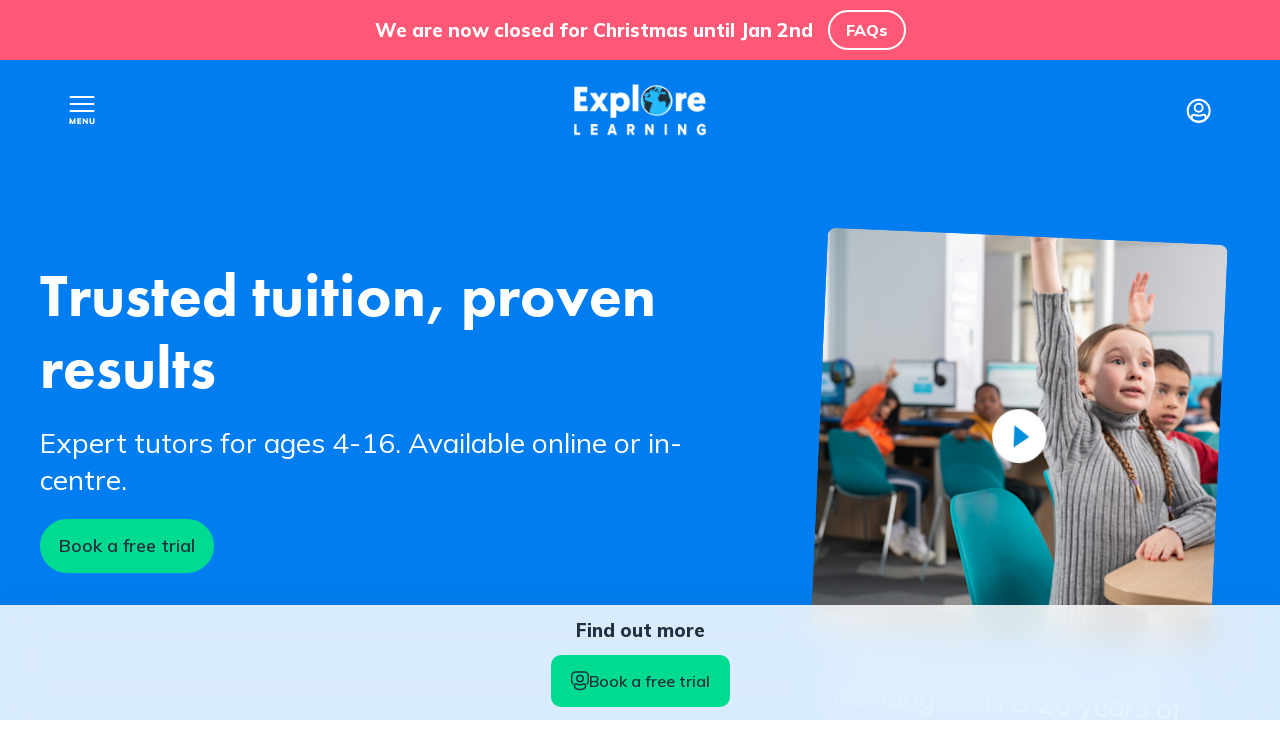

--- FILE ---
content_type: text/html; charset=utf-8
request_url: https://www.explorelearning.co.uk/
body_size: 14444
content:


<!DOCTYPE html>
<html lang="en" class="">

<head prefix="og: http://ogp.me/ns# fb: http://ogp.me/ns/fb# article: http://ogp.me/ns/article#">
    <meta charset="utf-8"/>
    <meta name="viewport" content="width=device-width, initial-scale=1.0"/>

    <title>Award-Winning Tuition for Ages 4&#x2013;16 | Explore Learning</title> 

    <meta property="el:cookieName" content="cje" />
    <meta property="el:queryString" content="cjevent" />
    <meta property="el:domainName" content=".explorelearning.co.uk" />
    <meta property="el:id" content="" />
    <meta property="el:cookieCreated" content="false" />
    
    <!-- Open Graph data -->
    <meta property="og:title" content="Award-Winning Tuition for Ages 4&#x2013;16 | Explore Learning" />
    <meta property="og:type" content="website" />
    <meta property="og:url" content="https://www.explorelearning.co.uk/" />
    <meta property="og:image" content="https://images.ctfassets.net/aj53l2bs72uc/zwzM10vOnyf6RPvTCawjC/32e1f3e00a303f239d7e7e038a7b144c/ExploreLearning_0378-01-555x370.jpg?fit=fill&w=960&h=540&fm=webp" />
    <meta property="og:description" content="Explore Learning offers maths &amp; English, SATs, 11 Plus &amp; GCSE tuition. Available online and in centre across the UK. Try it out for free today!" />
    <meta property="og:site_name" content="Explore Learning" />
    
    <!-- Twitter Card data -->
    <meta name="twitter:card" content="summary">
    <meta name="twitter:site" content="@exploretutors">
    <meta name="twitter:title" content="Explore Learning">
    <meta name="twitter:description" content="Explore Learning offers maths &amp; English, SATs, 11 Plus &amp; GCSE tuition. Available online and in centre across the UK. Try it out for free today!">
    <meta name="twitter:creator" content="@exploretutors ">
    <!-- Twitter Summary card images must be at least 120x120px -->
    <meta name="twitter:image" content="https://images.ctfassets.net/aj53l2bs72uc/zwzM10vOnyf6RPvTCawjC/32e1f3e00a303f239d7e7e038a7b144c/ExploreLearning_0378-01-555x370.jpg?fit=fill&w=960&h=540&fm=webp">
    
    <meta name="description" content="Explore Learning offers maths &amp; English, SATs, 11 Plus &amp; GCSE tuition. Available online and in centre across the UK. Try it out for free today!"/> 
    
    <link rel="apple-touch-icon" sizes="180x180" href="https://www.explorelearning.co.uk/resources/images/apple-touch-icon.webp">
    <link rel="icon" type="image/webp" href="https://www.explorelearning.co.uk/resources/images/favicon-32x32.webp" sizes="32x32">
    <link rel="icon" type="image/webp" href="https://www.explorelearning.co.uk/resources/images/favicon-16x16.webp" sizes="16x16">
    <link rel="shortcut icon" href="https://www.explorelearning.co.uk/resources/images/favicon.ico">

    
    
    
                <meta name="robots" content="index,follow">
        
        <!-- Start VWO Async SmartCode -->
        
        <link rel="preconnect" href="https://dev.visualwebsiteoptimizer.com" />
        
        <script type='text/javascript' id='vwoCode'>
        
        window._vwo_code=window._vwo_code || (function() {
        
        var account_id=732997,
        
        version = 1.5,
        
        settings_tolerance=2000,
        
        library_tolerance=2500,
        
        use_existing_jquery=false,
        
        is_spa=1,
        
        hide_element='body',
        
        hide_element_style = 'opacity:0 !important;filter:alpha(opacity=0) !important;background:none !important',
        
        /* DO NOT EDIT BELOW THIS LINE */
        
        f=false,w=window,d=document,vwoCodeEl=d.querySelector('#vwoCode'),code={use_existing_jquery:function(){return use_existing_jquery},library_tolerance:function(){return library_tolerance},hide_element_style:function(){return'{'+hide_element_style+'}'},finish:function(){if(!f){f=true;var e=d.getElementById('_vis_opt_path_hides');if(e)e.parentNode.removeChild(e)}},finished:function(){return f},load:function(e){var t=d.createElement('script');t.fetchPriority='high';t.src=e;t.type='text/javascript';t.onerror=function(){_vwo_code.finish()};d.getElementsByTagName('head')[0].appendChild(t)},getVersion:function(){return version},getMatchedCookies:function(e){var t=[];if(document.cookie){t=document.cookie.match(e)||[]}return t},getCombinationCookie:function(){var e=code.getMatchedCookies(/(?:^|;)\s?(_vis_opt_exp_\d+_combi=[^;$]*)/gi);e=e.map(function(e){try{var t=decodeURIComponent(e);if(!/_vis_opt_exp_\d+_combi=(?:\d+,?)+\s*$/.test(t)){return''}return t}catch(e){return''}});var i=[];e.forEach(function(e){var t=e.match(/([\d,]+)/g);t&&i.push(t.join('-'))});return i.join('|')},init:function(){if(d.URL.indexOf('__vwo_disable__')>-1)return;w.settings_timer=setTimeout(function(){_vwo_code.finish()},settings_tolerance);var e=d.currentScript,t=d.createElement('style'),i=e&&!e.async?hide_element?hide_element+'{'+hide_element_style+'}':'':code.lA=1,n=d.getElementsByTagName('head')[0];t.setAttribute('id','_vis_opt_path_hides');vwoCodeEl&&t.setAttribute('nonce',vwoCodeEl.nonce);t.setAttribute('type','text/css');if(t.styleSheet)t.styleSheet.cssText=i;else t.appendChild(d.createTextNode(i));n.appendChild(t);var o=this.getCombinationCookie();this.load('https://dev.visualwebsiteoptimizer.com/j.php?a='+account_id+'&u='+encodeURIComponent(d.URL)+'&f='+ +is_spa+'&vn='+version+(o?'&c='+o:''));return settings_timer}};w._vwo_settings_timer = code.init();return code;}());
        
        </script>
        
        <!-- End VWO Async SmartCode -->
    

    
    



    <link rel="preconnect" href="https://fonts.googleapis.com">
    <link rel="preconnect" href="https://fonts.gstatic.com" crossorigin>
    <link href="https://fonts.googleapis.com/css2?family=Mulish:wght@400..800&display=swap" rel="stylesheet">
    <link href="https://use.typekit.net/hbv6hid.css" rel="stylesheet">
    
<link rel="canonical" href="https://www.explorelearning.co.uk/" />
    
    
     <link rel="stylesheet" href="/resources/css/site.min.css?v=hXi4ep4iAbpZEZechFvfwPDeqCZK1K3yzhCaW0obkzg" media="all" />

    

    


<!-- Google Tag Manager -->
    <script>(function(w,d,s,l,i){w[l]=w[l]||[];w[l].push({'gtm.start':
    new Date().getTime(),event:'gtm.js'});var f=d.getElementsByTagName(s)[0],
    j=d.createElement(s),dl=l!='dataLayer'?'&l='+l:'';j.async=true;j.src=
    'https://www.googletagmanager.com/gtm.js?id='+i+dl;f.parentNode.insertBefore(j,f);
    })(window,document,'script','dataLayer','GTM-PDFP8DB');</script>
    <!-- End Google Tag Manager -->
</head>

<body class="banner--fixed-top">

<!-- Google Tag Manager (noscript) -->
<noscript>
    <iframe src="https://www.googletagmanager.com/ns.html?id=GTM-PDFP8DB"
            height="0" width="0" style="display:none;visibility:hidden">
    </iframe>
</noscript>
<!-- End Google Tag Manager (noscript) -->



<div class="pageWrap">
    
    
    <header class=headerBar>
        <button class="headerControls navOpenButton">Open nav</button>
        <a class="logo" href="https://www.explorelearning.co.uk/">Explore learning</a>
        <a class="headerControls loginLinkButton" href="https://members.explorelearning.co.uk/">Login</a>
    </header>



<div class="banner__wrapper">
    <div class="banner__inner pink">
        <div class="banner__content">
            <div class="banner__content_wrapper">
                <div class="banner__content-inner banner__content-inner--desktop">
                    We are now closed for Christmas until Jan 2nd
                </div>
            
                <div class="banner__content-inner banner__content-inner--mobile">
                    We are closed until Jan 2nd
                </div>
            
                    <a href="/faqs/" target="_self" class="button button--pink--theme">FAQs</a>
            </div>
        </div>
    </div>
</div>        
    <nav class="siteNav">

        
<style>
.iconBtn.online:before {
    background: url(https://images.ctfassets.net/aj53l2bs72uc/5jyrIsgPNIMfibw8RxZ5h7/ddf4a73d65b75a931345069e518e20d0/online_tuition_icon.png) center center no-repeat transparent;
    background-size: auto 44px;
    font-size: 1.125rem;
}
</style>

<div class="headerBar">
    <div class="contentHolder contain" data-type="header" data-component-name="main header">
        <button class="headerControls openSearchButton" data-label="Open Search">Open search</button>
        <p class="logo">Explore learning</p>
        <button class="headerControls navCloseButton">Close nav</button>
    </div>
</div>

<div data-initial-menu>
    <ul class="accordionNav contain" data-type="menu" data-component-name="main site menu">
        <li>
            <span class="navOpenStyle" data-accordionToggle>Our Tuition</span>
            <ul class="accordionNav accordionSubNav">		
                <li><a href="/maths-english-tuition/" data-label="Maths and English">Maths and English</a></li>
                <li><a href="/sats-tuition/" data-label="SATs">SATs</a></li>
                <li><a href="/11-plus-exams/" data-label="11 Plus">11 Plus</a></li>
                <li><a href="/entrance-exam-tuition/" data-label="Entrance Exams">Entrance Exams</a></li>
                <li><a href="/gcse-maths-tuition/" data-label="GCSE Maths">GCSE Maths</a></li>
                <li><a href="/sen-tuition/" data-label="SEN Support">SEN Support</a></li>
                <li><a href="/home-education/" data-label="Home Education">Home Education</a></li>
            </ul>
        </li>
        <li>
            <span class="navOpenStyle" data-accordionToggle>Our Pricing</span>
            <ul class="accordionNav accordionSubNav">
                <li><a href="/pricing/" data-label="Pricing">Pricing</a></li>
                <li><a href="/pricing/financial-support/" data-label="Financial Support">Financial Support</a></li>
            </ul>
        </li>
        <li>
            <span class="navOpenStyle" data-accordionToggle>Knowledge Hub</span>
            <ul class="accordionNav accordionSubNav">
                <li><a href="/past-papers/" data-label="GCSE Past Papers">GCSE Past Papers</a></li>
                <li><a href="/free-resources/" data-label="Helpful Articles">Helpful Articles</a></li>
                <li><a href="/schools-and-community/" data-label="School Workshops">School Workshops</a></li>
            </ul>
        </li>
        <li>
            <span class="navOpenStyle" data-accordionToggle>About Us</span>
            <ul class="accordionNav accordionSubNav">
                <li><a href="/why-trust-us/about-us/" data-label="About Us">About Us</a></li>
                <li><a href="/why-trust-us/how-it-works/" data-label="How It Works">How It Works</a></li>
                <li><a href="/why-trust-us/" data-label="Why Trust Us">Why Trust Us</a></li>
                <li><a href="/faqs/" data-label="Frequently Asked Questions">Frequently Asked Questions</a></li>
                <li><a href="/why-trust-us/professional-tutors/" data-label="Professional Tutors">Professional Tutors</a></li>
                <li><a href="/why-trust-us/smart-learning/" data-label="Smart Learning">Smart Learning</a></li>
                <li><a href="/why-trust-us/proven-results/" data-label="Proven Results">Proven Results</a></li>
                <li><a href="/our-commitments/impact-report/" data-label="Impact Report">Impact Report</a></li>
            </ul>
        </li>
        <li>
            <span class="navOpenStyle" data-accordionToggle>Members' Area</span>
            <ul class="accordionNav accordionSubNav">
                <li><a href="https://members.explorelearning.co.uk/" data-label="Member Portal Login">Member Portal Login</a></li>
                <li><a href="/refer/" data-label="Refer a friend">Refer a friend</a></li>
            </ul>
        </li>
        <li>
            <span class="navOpenStyle" data-accordionToggle>Careers</span>
            <ul class="accordionNav accordionSubNav">
                <li><a href="/careers/" data-label="Why join Explore Learning">Why join Explore Learning</a></li>
                <li><a href="/careers/tutor/" data-label="Become a Tutor">Become a Tutor</a></li>
                <li><a href="/careers/manager/" data-label="Become a Manager">Become a Manager</a></li>
                <li><a href="https://careers-explorelearning.icims.com/" data-label="Search Vacancies">Search Vacancies</a></li>
            </ul>
        </li>
    </ul>
</div>

<div class="contentHolder bonusLinks contain" id="bonusLinksContainer" style="display: block;" data-type="menu" data-component-name="main feature ctas">
    <a class="button altBtnPrimary" href="/getstarted/trial/membershiptype" data-label="Book free trial">Book free trial</a>
    <a class="button iconBtn find" href="/find-a-centre/" data-label="Find a centre">Find a centre</a>
    <a class="button iconBtn online" href="/online-tuition/" style="font-size:1.125rem;" data-label="Online tuition">Online tuition</a>
</div>

<script>
  document.addEventListener("DOMContentLoaded", function () {
    var bonusLinks = document.getElementById('bonusLinksContainer');
    bonusLinks.style.display = 'block'; // make sure it's visible when the page loads

    document.querySelector('.openSearchButton').addEventListener('click', function () {
      bonusLinks.style.display = 'none'; // hide when search is clicked
    });
  });
</script>

        <div class="contentHolder searchFromNav" data-search-menu>
    <h2>Popular searches</h2>
    <ul>
            <li><a href="/search/?search=pricing">How much does Explore Learning tuition cost? </a></li>
            <li><a href="/search/?search=KS1 SATs">Key Stage 1 (KS1) SATs</a></li>
            <li><a href="/search/?search=11&#x2B; questions">11&#x2B; questions</a></li>
            <li><a href="/search/?search=reading for pleasure">Reading for pleasure</a></li>
            <li><a href="/search/?search=tuition centre near me">Is there a tuition centre near me?</a></li>
    </ul>
    <form action="/search/" method="get">
           <label class="access" for="search"></label>
           <input class="searchInput" id="search" name="search" type="text" value=""/>
           <button class="button btnSecondary" type="submit">Search</button> 
    </form>

</div>
    </nav>
    <main>
        




<div class="heroHeader homePageHeader videoHeader">
    <div class="contentHolder contain">
        <div class="titleHolder">
            <h1>Trusted tuition, proven results</h1>
            <p>Expert tutors for ages 4-16. Available online or in-centre.</p><p><a class="button btnAction green" href="/getstarted/trial/membershiptype">Book a free trial</a></a></p>
        </div>
                <div class="heroTease">
                         <a href="#" class="videoTease videoIcon" data-youtubeid="vmOJEZRPzc8">
                             <img width="400" height="400" alt="" src="//images.ctfassets.net/aj53l2bs72uc/kiqZEuY3IiJjzJrRIx7SQ/ea8a66d4e0e2df4a36932b343a499343/web_Explore_Learning_362_v2.png?fit=fill&w=400&h=400&fm=webp"/>
                         </a>
                    <p>Professional tutors, smart learning tools &amp; 20 years of excellence</p>
                </div>
    </div>
</div>

<div class="contentHolder trustPilotShort contain">
    <script async="" type="text/javascript" src="https://widget.trustpilot.com/bootstrap/v5/tp.widget.bootstrap.min.js"></script>
    <div class="trustpilot-widget" data-locale="en-GB" data-template-id="5406e65db0d04a09e042d5fc" data-businessunit-id="5746b03b0000ff00058d637b" data-style-height="28" data-style-width="100%" data-theme="light" data-stars="5" style="position: relative;"></div>
</div>

        
            
<div class="stackWrapper">
    <div class="stackContainer">
        <div class="stack ">
                <div class="stackItem">
                    <img class="flexImage" loading="lazy" alt="Tutor supporting a child with SATs preparation in an Explore Learning centre" src="//images.ctfassets.net/aj53l2bs72uc/1FaEjGFy55B0bW4ateW2QR/ec5b157a2b38057458f898f20fc35ea9/In_Centre_Learning.png?fit=fill&w=330&h=264&fm=webp" />
                    <h2 class="teaser">Weekly lessons with a professional tutor</h2>
                        <p>Each week our tutors will coach your child to develop the skills they need to succeed at school and beyond.</p>
                </div>
                <div class="stackItem">
                    <img class="flexImage" loading="lazy" alt="A girl is completing her online tuition session with Explore Learning from home" src="//images.ctfassets.net/aj53l2bs72uc/17dSIvgKHEfZlhchBr3nLe/a3711ef817929a9282bae5f43aa48a0f/Girl_on_Maths_Compass_1.png?fit=fill&w=330&h=264&fm=webp" />
                    <h2 class="teaser">Adaptive curriculum tailored to your child&#x27;s needs</h2>
                        <p>Your child will learn exactly what they need to know, when they need it &#x2013; at a level and pace that is right for them.</p>
                </div>
                <div class="stackItem">
                    <img class="flexImage" loading="lazy" alt="A girl working during her online tuition lesson with Explore Learning" src="//images.ctfassets.net/aj53l2bs72uc/1g6treTCDpYYIV2aVdDQsj/ea6edc9b287cd3c63424bfc9eb6be728/At_Home_Learning.png?fit=fill&w=330&h=264&fm=webp" />
                    <h2 class="teaser">Smart edtech with unlimited practice questions</h2>
                        <p>Award-winning edtech with proven results. Tried and tested by teachers, tutors and thousands of children.</p>
                </div>
        </div>
    </div>

</div>

   


        

        
<div class="tileContainer lightbeige">
    <div class="tileTitle">
        <h2>Tuition for ages 4-16</h2>
<p>Explore Learning can support your child throughout their entire education, including support for SEND and home education.</p>            <div class="tileCta">
                <a id="trialTitleId" href="https://www.explorelearning.co.uk/why-trust-us/how-it-works/" class="button altBtnSecondary" target="_self">How it works</a>
            </div>
    </div>
    <div class="tileStack">
            <div class="stackItem">
                <div class="topper"></div>
                <div class="internal">
                    <div class="imgCentre">
                        <img class="" loading="lazy" alt="" src="//images.ctfassets.net/aj53l2bs72uc/544ah619EdO1xqccCA5PeF/9f2d56dd17b5dd8c776f0db577e51003/Trial_MathsEnglish.png??fit=fill&w=122&h=85&fm=png" />
                    </div>
                    <h2>Maths and English</h2>
                    <p>Personalised learning for ages 4-14</p>
                    <div class="tileCta">
                        <div class="ctaCentre">
                        <a id="trialTileId" href="/maths-english-tuition/" class="button btnAction green" target="_self">Learn more</a>
                        </div>
                    </div>
                </div>
            </div>
            <div class="stackItem">
                <div class="topper"></div>
                <div class="internal">
                    <div class="imgCentre">
                        <img class="" loading="lazy" alt="" src="//images.ctfassets.net/aj53l2bs72uc/74vMHXAKl7z0YfkicjCdyX/d9a2e7e95e522a004794a7996c28501c/Trial_11Plus.png??fit=fill&w=122&h=85&fm=png" />
                    </div>
                    <h2>11&#x2B; &amp; Entrance Exams</h2>
                    <p>Get support for grammar or selective school entry</p>
                    <div class="tileCta">
                        <div class="ctaCentre">
                        <a id="trialTileId" href="/11-plus-exams/" class="button btnAction green" target="_self">Learn more</a>
                        </div>
                    </div>
                </div>
            </div>
            <div class="stackItem">
                <div class="topper"></div>
                <div class="internal">
                    <div class="imgCentre">
                        <img class="" loading="lazy" alt="" src="//images.ctfassets.net/aj53l2bs72uc/3WPXb9IFexgxbnXgxRo8x/3dcf4377856efc14c1e662b62f6fce04/Trial_GCSE.png??fit=fill&w=122&h=85&fm=png" />
                    </div>
                    <h2>GCSE Maths Tuition</h2>
                    <p>Achieve GCSE success in Years 9-11</p>
                    <div class="tileCta">
                        <div class="ctaCentre">
                        <a id="trialTileId" href="/gcse-maths-tuition/" class="button btnAction green" target="_self">Learn more</a>
                        </div>
                    </div>
                </div>
            </div>
            <div class="stackItem">
                <div class="topper"></div>
                <div class="internal">
                    <div class="imgCentre">
                        <img class="" loading="lazy" alt="" src="//images.ctfassets.net/aj53l2bs72uc/58AkbtmXxfkRQZuvhGQXPr/b925f49519c49cddd9ca6a4ff4e9f6df/Trial_SATs.png??fit=fill&w=122&h=85&fm=png" />
                    </div>
                    <h2>SATs Tuition</h2>
                    <p>Build skills and confidence for the SATs exams</p>
                    <div class="tileCta">
                        <div class="ctaCentre">
                        <a id="trialTileId" href="/sats-tuition/" class="button btnAction green" target="_self">Learn more</a>
                        </div>
                    </div>
                </div>
            </div>
    </div>
</div>


        

        

<div class="tileContainerWider white ">
    <div class="tileTitle">
        <h2>Find your perfect maths and English tutor</h2>
    </div>
    <div class="tileStackWider">
                <div class="stackItemWider">
                    <div class="internal">
                        <div class="imgCentre">
                            <img loading="lazy" alt="" src="//images.ctfassets.net/aj53l2bs72uc/5BT1YlkoGIQL5ESL9PpXGu/471794040bd94d758c51ad7ab5fca1cb/Location_Icon.svg??fit=fill&w=63&h=63&fm=png" />
                        </div>
                        <h2>Find tuition near me</h2>
                        <p><p>Would you prefer lessons <a href="/online-tuition/" title="">online</a> or in <a href="https://www.explorelearning.co.uk/find-a-centre/" title="">a centre</a>? Choose from <a href="/maths-english-tuition/" title="">maths &amp; English</a>, <a href="/sats-tuition/" title="">SATs</a>, <a href="/11-plus-exams/" title="">11 Plus</a> or <a href="/gcse-maths-tuition/" title="">GCSE Maths</a>.</p></p>
                            <div class="tileCta">
                                <div class="ctaCentre">
                                    <a id="ctaBenefit1" href="/find-a-centre/" class="button altBtnSecondary" target="_self">Find a centre</a>
                                </div>
                            </div>
                    </div>
                </div>
                <div class="stackItemWider">
                    <div class="internal">
                        <div class="imgCentre">
                            <img loading="lazy" alt="" src="//images.ctfassets.net/aj53l2bs72uc/2xhJaSDlXC2IeyxjSbMhaV/fa04f0be2fa73e17663e17d4a4c196e3/Calendar_Icon.svg??fit=fill&w=63&h=63&fm=png" />
                        </div>
                        <h2>Book a free trial</h2>
                        <p>Meet our team, discuss your child's needs and try our smart learning tools for free with no obligation to join.</p>
                            <div class="tileCta">
                                <div class="ctaCentre">
                                    <a id="ctaBenefit2" href="/get-started/trial/membership-type" class="button altBtnSecondary" target="_self">Book a free trial</a>
                                </div>
                            </div>
                    </div>
                </div>
                <div class="stackItemWider">
                    <div class="internal">
                        <div class="imgCentre">
                            <img loading="lazy" alt="" src="//images.ctfassets.net/aj53l2bs72uc/1AABUEfZ9poTTYyBHT8zW6/8a161d39d4dd2dccb4d229a49a92bcd8/Tick_Icon.svg??fit=fill&w=63&h=63&fm=png" />
                        </div>
                        <h2>We&#x27;ll take care of the rest</h2>
                        <p>We'll create a tailored plan for your child and get them started with one of our amazing tutors.</p>
                            <div class="tileCta">
                                <div class="ctaCentre">
                                    <a id="ctaBenefit3" href="/why-trust-us/professional-tutors/" class="button altBtnSecondary" target="_self">Our inspiring tutors</a>
                                </div>
                            </div>
                    </div>
                </div>
    </div>
</div>


        

<div class="acquisition waveTop orange">
    <div class="acquisitionBox contain">
        <div class="costLinksHold">
            <h3>Tuition from &#163;17 per session*</h3><p>Available online or in your local centre from &#163;149 per month. *Prices may vary depending on the centre.</p><p><em></em><a href="https://www.explorelearning.co.uk/pricing/" title="">See all pricing plans</a></p>
        </div>
        <div class="buttonHold">
            

    <a class="button" href="https://www.explorelearning.co.uk/getstarted/trial/membershiptype" target="_blank">
        <span class="cmsText">Book a free trial</span>
    </a>


        </div>
    </div>
</div>
<div class="marquee">
    <div data-marquee>
        <div class="scroller">
                <p>Over 1000 5 &#x2605; reviews on Trust Pilot</p>
                <p>20 years of success</p>
                <p>Make 19 months* of progress in a year</p>
        </div>
        <div class="scroller">
                <p>Over 1000 5 &#x2605; reviews on Trust Pilot</p>
                <p>20 years of success</p>
                <p>Make 19 months* of progress in a year</p>
        </div>
        <div class="scroller">
                <p>Over 1000 5 &#x2605; reviews on Trust Pilot</p>
                <p>20 years of success</p>
                <p>Make 19 months* of progress in a year</p>
        </div>
    </div>

</div>
        <div class="provenResults contain">
    <div class="contentHolder contain">
        <h2 class="mainHeader">Proven results</h2>
        <p>Explore Learning is trusted by parents, recommended by teachers and loved by kids.</p>
            <div class="cmsButtons">
                

    <a class="button altBtnSecondary" href="https://www.explorelearning.co.uk/why-trust-us/proven-results/" target="_blank">
        <span class="cmsText">See all results &amp; reviews</span>
    </a>

            </div>
    </div>
    <div class="statHolder">
        <div class="statHolderContain">
            <div class="stat statCircle">
                <h3><span>1000&#x2B;</span> 5 Star Reviews</h3>
            </div>
            <div class="stat statDiamond">
                <h3><span>43,000</span> children supported last year</h3>
            </div>
            <div class="stat statOblong">
                <h3><span>19</span> months of progress in a year*</h3>
            </div>
        </div>
    </div>
</div>
        
<div class="richText">
    <div class="contentHolder contain textAllCentered Wide " id="">
        <div class="cmsContent contain contentHolder--pt contentHolder--pb">
            <p>*Based on the average Explore Learning member doing 1 hour of tutored or independent learning per subject per week.</p>
        </div>
    </div>
</div>
        
<div class="richText">
    <div class="contentHolder contain textAllCentered Wide " id="">
        <div class="cmsContent contain contentHolder--pt contentHolder--pb">
            <h2>Maths and English lessons children love</h2>
        </div>
    </div>
</div>
        
            
<div class="stackWrapper">
    <div class="stackContainer">
        <div class="stack ">
                <div class="stackItem">
                    <img class="flexImage" loading="lazy" alt="Girl practising her Explore Learning online tuition" src="//images.ctfassets.net/aj53l2bs72uc/kIl7zmltxyKsB9MYoiZB7/57c21f4ac969493af383e2234a5893ac/Online_tutor_screen_edit.png?fit=fill&w=330&h=264&fm=webp" />
                    <h2 class="teaser">Perfect level of challenge</h2>
                        <p>Compass, our smart learning tool, asks the right questions at the right time.</p>
                </div>
                <div class="stackItem">
                    <img class="flexImage" loading="lazy" alt="Explore Learning manager discussing child&#x27;s progress with parent" src="//images.ctfassets.net/aj53l2bs72uc/4a59m4DcpYOwd9GPylwx2u/f64e6f268a394238a25db2111f87b696/Explore_Learning_1103.jpg?fit=fill&w=330&h=264&fm=webp" />
                    <h2 class="teaser">Visible progress</h2>
                        <p>Keep track of your child&#x27;s success with regular progress reports.</p>
                </div>
                <div class="stackItem">
                    <img class="flexImage" loading="lazy" alt="Girl raising her hand to answer a question in an Explore Learning tuition centre" src="//images.ctfassets.net/aj53l2bs72uc/6gPmHzWmUKROh1Tgrwg66Z/d5d657efe5cc0b6b297a6c34fca7485f/web_Explore_Learning_362_v2.png?fit=fill&w=330&h=264&fm=webp" />
                    <h2 class="teaser">Ignite a love of learning</h2>
                        <p>Our inspiring tutors build confidence and spark joy in learning.</p>
                </div>
        </div>
    </div>

</div>

   


        
<div class="richText">
    <div class="contentHolder contain textAllCentered Wide " id="">
        <div class="cmsContent contain contentHolder--pt contentHolder--pb">
            <h2>Learn safely</h2><p>All Explore Learning tutors are DBS checked, receive ongoing safeguarding training and are employed and developed by us. Our tuition centres in England are Ofsted registered.</p>
        </div>
    </div>
</div>
            <div class="trustPilotFull waveTop">
        <div class="trustWave">
            <div class="contentHolder">
                <div class="reviewHolder">

                            <div class="contentHolder trustPilotShort contain">
    <script async="" type="text/javascript" src="https://widget.trustpilot.com/bootstrap/v5/tp.widget.bootstrap.min.js"></script>
    <div class="trustpilot-widget" data-locale="en-GB" data-template-id="5406e65db0d04a09e042d5fc" data-businessunit-id="5746b03b0000ff00058d637b" data-style-height="28" data-style-width="100%" data-theme="light" data-stars="5" style="position: relative;"></div>
</div>

                    <div class="carouselHolder reviewCarousel"  data-carousel>
                            <div class="carousel-cell">
                                <div class="cellContents">
                                    <p class="quote">&quot;The extra classes with Explore has given my daughter so much confidence in maths and she always looks forward to her lessons. The Teachers are so lovely, approachable and always at hand to help.&quot;</p>
                                    <p class="quoteAttribute">Sharon</p>
                                </div>
                            </div>
                            <div class="carousel-cell">
                                <div class="cellContents">
                                    <p class="quote">&quot;Great facility, fantastic support, flexible, learning is tailored to the individual&#x27;s need and ability. I couldn&#x2019;t recommend this place more!!&quot;</p>
                                    <p class="quoteAttribute">Sophie</p>
                                </div>
                            </div>
                            <div class="carousel-cell">
                                <div class="cellContents">
                                    <p class="quote">&quot;I am very impressed with the technology integrated into children&#x27;s learning, so that my children learn while having fun. My son has learning difficulties and I always thought he would only learn with 1-2-1 tutoring, but I am amazed at the results obtained in two months of the course, with my children attending twice a week.&quot;</p>
                                    <p class="quoteAttribute">Iohana</p>
                                </div>
                            </div>
                    </div>
                </div>
            </div>
        </div>
    </div>



<script type="application/ld+json">
    {
        "@context": "https://schema.org",
        "@type": "Organization",
        "name": "Explore Learning",
        "url": "https://www.explorelearning.co.uk",
        "logo": "https://www.explorelearning.co.uk/resources/images/explore-learning.webp",
        "aggregateRating": {
            "@type": "AggregateRating",
            "ratingValue": "4.6",
            "reviewCount": "2286",
            "bestRating":"5",
            "worstRating": "1"
        },
        "sameAs": [
        "https://www.facebook.com/explorelearning/",
        "https://twitter.com/explore_careers",
        "https://www.instagram.com/explorelearning_official",
        "https://www.youtube.com/user/explorelearninguk",
        "https://www.linkedin.com/company/explore-learning"
        ]
    }
</script>







    </main>

    
    


    
        
<div class="accreditations">
                    <div class="contentHolder contain">
                        <div class="imgLayout">
                            <img loading="lazy" width="72" height="69" alt="trust pilot excellent badge" 
src="https://images.ctfassets.net/aj53l2bs72uc/7dsfplZ9drKd0ZE6FUpGNl/e2022ef6b04feb6b28b13d7c3d4bf75a/trustpilot-rated-badge.png"/>
                        </div>
		    <div class="imgLayout">
                            <img loading="lazy" width="72" height="86" alt="Education Investor Awards 2019 Winner Private tutoring company" src="https://images.ctfassets.net/aj53l2bs72uc/2glwmxvSggT2BCl7ak3Yrj/7b828e16b5740d843ba0b60d54805a19/EIAwards2019_WINNER_Square_White-Private-Tutoring-1.png"/>
                        </div>
                        <div class="imgLayout">
                            <img loading="lazy" width="72" height="60" alt="Cyber Essentials Certified Plus" src="https://images.ctfassets.net/aj53l2bs72uc/6oYK7DR2Lz4rTfOnR4SyVL/93f8a600701b2c2a800f5e81fdcb0963/cyberessentials_certification-mark-plus_colour.png"/>
                        </div>
                        <div class="imgLayout">
                            <img loading="lazy" width="72" height="72" alt="2019 Business Excellence Winner - Best After School Tuition Provider - UK - Explore learning" src="https://images.ctfassets.net/aj53l2bs72uc/72gEyF2IgTjEiTxtvp6MhK/f54fd5756aa3002f46677db6344972f9/Mar19372-AI-2019-Business-Excellence-Winners-Logo-Rosette7.png"/>
                        </div>
                    </div>
                </div>
    

    
    <footer class="">       
        <div class="footerNav">
            
<div class="contentHolder contactLinks contain">
    <a class="button iconBtnTransparent contact" href="https://www.explorelearning.co.uk/contact-us/">
   <img src="https://images.ctfassets.net/aj53l2bs72uc/7od1UDhhs37FkPJSQv9LUm/cac0d6cada1262783f83382fdd1f3081/phone_icon_white.svg">
Contact us</a>
    <a class="button iconBtnTransparent find" href="https://www.explorelearning.co.uk/find-a-centre/">
<img src="https://images.ctfassets.net/aj53l2bs72uc/4PaTjzOHEEsAiiGnrhsry8/cda6ebf603784a40b692369dadefe4ee/location_icon_white.svg">
Find a centre
</a>
</div>
<div class="contentHolder contain">
    <ul class="accordionNav footerAlt clear contain">
        <li>
            <span class="navOpenStyle accordionToggleMobOnly" data-accordionToggle>Our Tuition</span>
            <ul class="accordionNav accordionSubNav contain">
                <li>
                    <a href="https://www.explorelearning.co.uk/11-plus-exams/">11 Plus and Entrance Exams</a>
                </li>
                <li>
                    <a href="https://www.explorelearning.co.uk/maths-english-tuition/">Maths and English</a>
                </li>
                <li>
                    <a href="https://www.explorelearning.co.uk/sats-tuition/">SATs</a>
                </li>
                <li>
                    <a href="https://www.explorelearning.co.uk/gcse-maths-tuition/">GCSE Maths</a>
                </li>
                <li>
                    <a href="https://www.explorelearning.co.uk/online-tuition/">Online Tuition</a>
                </li>
                <li>
                    <a href="https://www.explorelearning.co.uk/free-resources/">Free Resources</a>
                </li>
                <li>
                    <a href="https://www.explorelearning.co.uk/faqs/">Frequently Asked Questions</a>
                </li>
                <li>
                    <a href="https://www.explorelearning.co.uk/refer/">Refer a Friend</a>
                </li>
            </ul>
        </li>
        <li>
            <span class="navOpenStyle accordionToggleMobOnly" data-accordionToggle>Our Careers</span>
            <ul class="accordionNav accordionSubNav contain">
                <li>
                    <a href="https://www.explorelearning.co.uk/careers/">Why join Explore Learning</a>
                </li>
                <li>
                    <a href="https://www.explorelearning.co.uk/careers/tutor/">Become a Tutor</a>
                </li>
                <li>
                    <a href="https://www.explorelearning.co.uk/careers/manager/">Become a Manager</a>
                </li>
            </ul>
        </li>
        <li>
            <span class="navOpenStyle accordionToggleMobOnly" data-accordionToggle>Policies and Procedures</span>
            <ul class="accordionNav accordionSubNav contain">
                <li>
                    <a href="https://www.explorelearning.co.uk/legal/property/">Property</a>
                </li>
                <li>
                    <a href="https://www.explorelearning.co.uk/legal/modern-slavery-policy/">Modern Slavery Policy</a>
                </li>
                <li>
                    <a href="https://www.explorelearning.co.uk/legal/policies-and-procedures/">Policies and Procedures</a>
                </li>
                <li>
                    <a href="https://www.explorelearning.co.uk/legal/complaints-procedure/">Complaints Procedure</a>
                </li>
                <li>
                    <a href="https://www.explorelearning.co.uk/legal/privacy-policy/">Privacy Policy</a>
                </li>
                <li>
                    <a href="https://www.explorelearning.co.uk/news/">Press</a>
                </li>
                <li>
                    <a href="https://www.explorelearning.co.uk/legal/terms-and-conditions/">Terms and Conditions</a>
                </li>
                <li>
                    <a href="https://assets.ctfassets.net/aj53l2bs72uc/1tPIRrhXRzYqCJh36sMkny/fe39bc7c18af77118aaaa86256b8765f/Public_Liability_Insurance_Certificate_2025-2026.pdf" target="_blank" rel="noopener">Public Liability Insurance</a>
                </li>
                <li>
                    <a href="https://assets.ctfassets.net/aj53l2bs72uc/63BiyoehNN0plCNqZuV0Jk/d2fa3da5bccfe040285a0254db9f1f1f/Explore_Learning_2022_Statutory_Accounts.pdf" target="_blank" rel="noopener">S172 Statement and Annual Report</a>
                </li>
            </ul>
        </li>        
<li>
            <span class="navOpenStyle accordionToggleMobOnly" data-accordionToggle>Our Commitments</span>
            <ul class="accordionNav accordionSubNav contain">
                <li>
                    <a href="https://www.explorelearning.co.uk/our-commitments/diversity-and-inclusion/">Diversity and Inclusion</a>
                </li>
                <li>
                    <a href="https://www.explorelearning.co.uk/our-commitments/impact-report/">Impact Report 2024</a>
                </li>
                <li>
                    <a href="https://www.explorelearning.co.uk/our-commitments/net-zero-and-emissions-plan/">Net Zero GHG Emissions and Reduction Plan</a>
                </li>
                <li>
                    <a href="https://www.explorelearning.co.uk/pricing/financial-support/">Financial Support</a>
                </li>
                <li>
                    <a href="https://www.explorelearning.co.uk/our-commitments/maternity-and-paternity-leave/">Maternity and Paternity Leave</a>
                </li>
                <li>
                    <a href="https://www.explorelearning.co.uk/our-commitments/gender-pay-gap/">Gender Pay Gap</a>
            </ul>
        </li>
        <li>
            <span class="navOpenStyle accordionToggleMobOnly" data-accordionToggle>Charity and Partnerships</span>
            <ul class="accordionNav accordionSubNav contain">
                <li>
                    <a href="/our-commitments/partnerships/">Big Dream Programme</a>
                </li>
                <li>
                    <a href="/corporate/employee-benefits/">Enhance your Employee Benefits</a>
                </li>
            </ul>
        </li>
    </ul>
</div>
<div class="contentHolder contain">
                <ul class="social contain">
                    <li class="facebook">
                        <a href="https://www.facebook.com/explorelearning/">Facebook</a>
                    </li>
                    <li class="instagram">
                        <a href="https://www.instagram.com/explorelearning_official/">Instagram</a>
                    </li>
                    <li class="x">
                        <a href="https://x.com/explore_careers">X</a>
                    </li>
                    <li class="linkedin">
                        <a href="https://www.linkedin.com/company/explore-learning/">Linkedin</a>
                    </li>
                    <li class="youtube">
                        <a href="https://www.youtube.com/user/explorelearninguk">Youtube</a>
                    </li>
                    <li class="tiktok">
                        <a href="https://www.tiktok.com/@explorelearninguk">Tiktok</a>
                    </li>
                </ul>
    <a class="siteMapLink" href="/sitemap/">Site map</a>
    <p class="footerAddress">Head Office: Explore Learning Ltd, Explore Learning, Unit F7B, Whiteley Shopping Centre, Whiteley Way, Whiteley, PO15 7PD. Company
        Registration No. 04117281</p>
</div>
        </div>
    </footer>


<div id="ctaShelf" class="shelf glass">
    <div class="shelfTitle glass">Find out more</div>
        <div class="buttonRow">
                <div class="">
                    <a id="shelfCtagreen " class="button iconBtnSquareish green " href="/getstarted/trial/membershiptype?c=N&amp;p=N" target="_self">
                            <img src="//images.ctfassets.net/aj53l2bs72uc/2tp8yxo7eSlhM63NXr4XBd/193e4dd8f5b97d6b83e236cd9ac7e11b/BookIconBlack.svg">
                        Book a free trial
                    </a>
                </div>
        </div>
</div>
<div id="ctaShelfLayer" class="shelfSashLayer glass">
</div>
</div>

        <div class="centrePicker allowScroll" id="centrePopup">
    <div class="pickerFixedHeader">
        <div class="contentHolder contain">
            <h2>Your nearest centres</h2>
            <button class="closeStandard" data-close>Close</button>
        </div>
    </div>
    <div class="pickerBody">
        <div data-centerResults>
            <div class="contentHolder">
                <h3 class="resultsMessage">Sorry, we don't have any centres within {{distance}} miles</h3>
            </div>
            <div class="component">
                
<div class="infoWithImage exploreOnline">
                <div class="contentHolder contain">
                    <div class="imageSurround contain">
                        <img alt="online tuition" src="https://images.ctfassets.net/aj53l2bs72uc/5W3mQVoxYuewTmjPz8OUKH/3b5284fc9f899cd0c3028b7e324bbf22/Online_GCSE_compass_with_tutor_1.png">
                    </div>
                    <div class="infoSurround">
                        <h2>Explore learning online tuition</h2>
                        <p>We also offer online tuition to flexibly fit into your family’s life.</p>
<div class="cmsButtons">
                        <a href="/online-tuition/" class="button altBtnSecondary">See online tuition</a>
</div>
                    </div>
                </div>
            </div>

            </div>
            <div class="contentHolder">
                <h3 class="resultsMessage">Results from outside {{distance}} miles</h3>
            </div>
        </div>
        <ul class="tabs contain" data-tabs="centerFinder">
            <li role="tab">
                <a href="#listView">List view</a>
            </li>
            <li role="tab">
                <a href="#mapView">Map view</a>
            </li>
        </ul>
        <div id="listView" class="centrePickerList" role="tabpanel">
            <div class="contentHolder contain" id="centerList">
                <h3 class="selectHeader">Please select a centre</h3>
                <p>Showing {{count}} closest to '{{postcode}}'</p>
                <div>
                    <a href="#" class="linkCard centreCard" data-centerCard>
                        <div class="imageHolder">
                            <img loading="lazy" alt="{{imageDescription}}" src="{{imageUrl}}?fit=fill&w=400&h=225&f=top&fm=webp"/>
                        </div>
                        <div class="linkCardInfo">
                            <h3>{{name}}</h3>
                            <p class="address">{{address}}</p>
                            <p class="distance">{{distance}} miles</p>
                            <span class="button copyButton">Select this centre</span>
                        </div>
                    </a>
                </div>
            </div>

        </div>
        <div id="mapView" class="centrePickerMap" role="tabpanel">

        </div>

        <div class="cantFind" style="display: none">
            <div class="contentHolder contain">
                <div class="cantFindBox">
                    <h2>Can't find a centre near you?</h2>
                    <p>We also offer online tuition to flexibly fit into your family’s life.</p>
                    <a href="#" class="button altBtnSecondary">Change to online tuition</a>
                </div>
            </div>
        </div>

        <div class="searchAgain">
            <div class="contentHolder contain">
                <div class="centreFinder contain">
                    <h2>Search again</h2>
                    <form data-findCenter-form>
                        <label class="access" for="searchBox2">Enter postcode or location</label>
                        <input class="locationSearch" type="text" name="postcode" id="searchBox2" placeholder="Enter postcode or location"/>
                        <div id="search2Validation" class="field-validation-error" data-findCenter-validation>Please enter a valid postcode or location</div>

                        <input type="submit" class="button altBtnPrimary" value="View local centres"/>
                    </form>
                </div>
            </div>
        </div>
    </div>
</div>

<script src="/resources/lib/jquery-3.5.1.min.js"></script>

<script type="module" src="/resources/js/site.min.js?v=0jjJ4fWC29j6MsqJifKYj-4Wyun_lL5FjhKlsWlKO34"></script>



    




<!-- SEO Structured Data for FAQs (deals with combining multiple modules to single data chunk) -->
<!-- End SEO Structured Data-->



</body>
</html>

--- FILE ---
content_type: text/css
request_url: https://www.explorelearning.co.uk/resources/css/site.min.css?v=hXi4ep4iAbpZEZechFvfwPDeqCZK1K3yzhCaW0obkzg
body_size: 156562
content:
body{text-align:left;font-size:1rem;font-family:Mulish,sans-serif;font-weight:400;line-height:120%;color:#21313c}code,h1,h2,h3,h4,h5,h6,input,pre,select,textarea{font-size:1em;font-family:Mulish,sans-serif;font-weight:600;line-height:120%}h3{font-weight:800}li input,p input,p label,p textarea{font-size:100%;font-family:Mulish,sans-serif;font-weight:400}dd dd,dd dt,dt dd,dt dt,legend legend,li li,td dd,td dt,td li,th dd,th dt,th li{font-size:100%;font-family:Mulish,sans-serif;font-weight:400;line-height:120%}dl,h1,h2,h3,h4,h5,h6,ol,p,pre,ul{padding-bottom:1em}address,dd,dt,input,label,legend,li,p,select,td,textarea,th{font-family:Mulish,sans-serif;font-weight:400;line-height:120%}em,i{font-family:Mulish,sans-serif;font-style:italic}b,strong{font-family:Mulish,sans-serif;font-weight:600}b em,b i,em b,em strong,i b,i strong,strong em,strong i{font-family:Mulish,sans-serif;font-weight:600;font-style:italic}embed,img,object{border:none}blockquote,body,div,dl,fieldset,form,h1,h2,h3,h4,h5,h6,hr,html,p,pre,table{margin:0;padding:0}:link img,:visited img,a img,fieldset{border:none;color:#fff}a,a:focus{outline:0}table{border-collapse:collapse}td,th{vertical-align:top;text-align:left}.contain:after{content:".";display:block;clear:both;visibility:hidden;height:0}.contain{display:inline-table}* html .contain{height:1%}.contain{display:block}*,::after,::before{-webkit-box-sizing:border-box;-moz-box-sizing:border-box;box-sizing:border-box}.clear{clear:both}.clearLeft{clear:left}.clearRight{clear:right}.floatLeft{float:left}.floatRight{float:right}.access,hr.access,label.access{background-color:inherit;color:#fff;position:absolute;overflow:hidden;border:none;left:-10999px;width:990px;height:0}button{-webkit-appearance:none;border:none;border-radius:0;box-shadow:none}button:hover{cursor:pointer}body,li,p,span{color:#21313c}.selected li{color:#007df0}.linkStyle,a{color:#007df0;text-underline-offset:2px;text-decoration:underline;font-weight:500}a:hover{color:#284a5a}.linkStyle:hover{text-decoration:none;color:#284a5a}p{padding-bottom:1em;line-height:140%}.button,.hs-button{height:54px;display:block;border-radius:27px;background-color:#007df0;border:2px solid #007df0;color:#fff;text-align:center;padding:16px;margin-bottom:14px;line-height:100%;font-size:1rem;font-family:Mulish,sans-serif;font-weight:500;cursor:pointer;text-decoration:none}.button:hover,.hs-button:hover{background-color:#0074df;border:2px solid #0074df}.button:active,.hs-button:active{background-color:#0074df;border:2px solid #0074df}.button span.cmsText{color:#fff;position:relative;top:50%;transform:translateY(-50%)}.btnSecondary{background-color:#ffde4a;border-color:#ffde4a;color:#284a5a}.btnSecondary:hover{background-color:#ffd416;border-color:#ffd416}.btnSecondary:active{background-color:#ffde4a;border-color:#ffd416}.altBtnPrimary{background-color:#007df0;border-color:#007df0}.altBtnPrimary:hover{background-color:#fff;border-color:#007df0;color:#007df0}.altBtnPrimary:active{background-color:#007df0;border-color:#007df0}.altBtnSecondary{background-color:transparent;border-color:#007df0;color:#007df0}.altBtnSecondary:hover{background-color:#007df0;border-color:#007df0;color:#fff}.altBtnSecondary:active{background-color:transparent;border-color:#007df0;color:#007df0}.altBtnSecondary span.cmsText{color:#007df0}.altBtnSecondary:hover span.cmsText{color:#fff}.altBtnSecondary:active span.cmsText{color:#007df0}.btnAction,.btnAction:hover{font-size:18px;font-style:normal;font-weight:600;line-height:18px}.btnAction.green,.btnAction:hover.green{background-color:#00db92;border-color:#00db92;color:#21313c}.iconBtn{background-color:#f3f3f3;border-color:#f3f3f3;color:#284a5a;padding-left:54px;text-align:left;position:relative}.iconBtn:hover{background-color:#f3f3f3;border-color:#f3f3f3;color:#284a5a}.iconBtn:active{background-color:#f3f3f3;border-color:#f3f3f3;color:#284a5a}.iconBtn span.cmsText{color:#284a5a}.iconBtn:before{content:"";position:absolute;width:44px;height:44px;left:3px;top:3px}.iconBtn.contact,.iconBtn.find{font-size:1.125rem}.iconBtn.contact:before{background:url(../images/iconStack.svg#Contact) center center no-repeat transparent;background-size:auto 44px}.iconBtn.find:before{background:url(../images/iconStack.svg#Find) center center no-repeat transparent;background-size:auto 44px}.iconBtnTransparent{display:flex;gap:10px;font-size:21px;line-height:22px;font-weight:600;background-color:transparent;border-color:#fff;color:#fff;position:relative;height:60px;border-radius:100px;justify-content:center;align-items:center}.iconBtnTransparent img{border-radius:unset}.iconBtnTransparent:hover{background-color:transparent;border-color:#fff;color:#fff}@media only screen and (min-width:1024px){footer .iconBtn.contact,footer .iconBtn.find{font-size:1.5rem;height:64px;padding-top:17px;padding-left:69px;border-radius:32px}footer .iconBtn.contact:before,footer .iconBtn.find:before{background-size:auto 50px;width:50px;height:50px;left:6px;top:5px}}.iconBtn.play:before{background:url(../images/iconStack.svg#Play) center center no-repeat transparent;background-size:auto 44px;left:12px}.cmsButtons .button.iconBtn.play,.iconBtn.play{background-color:transparent;border-color:#284a5a;color:#284a5a;padding-left:64px;padding-right:28px}.iconBtn.play:hover:before{background:url(../images/iconStack.svg#PlayWhite) center center no-repeat transparent;background-size:auto 44px}.cmsButtons .button.iconBtn.play:hover,.iconBtn.play:hover,.iconBtn:hover span.cmsText{background-color:#284a5a;color:#fff}.iconBtn:hover span.cmsText{color:#fff}.iconBtn.play:active:before{background:url(../images/iconStack.svg#Play) center center no-repeat transparent;background-size:auto 44px}.cmsButtons .button.iconBtn.play:active,.iconBtn.play:active{background-color:transparent;color:#284a5a}.iconBtn:active span.cmsText{color:#284a5a}.iconBtnSquareish,.iconBtnSquareish:hover{display:flex;gap:10px;font-size:16px;line-height:20px;font-weight:600;position:relative;height:52px;border-radius:10px;justify-content:center;align-items:center;border:none;padding:20px;margin-bottom:0}.iconBtnSquareish img,.iconBtnSquareish:hover img{border-radius:unset}.iconBtnSquareish.green,.iconBtnSquareish:hover.green{background-color:#00db92;color:#21313c}.iconBtnSquareish.blue,.iconBtnSquareish:hover.blue{background-color:#007df0;color:#fff}.copyButton{width:200px;margin:0 auto;height:44px;padding-top:12px}.crossClose{position:absolute;width:10px;height:10px;right:21px;top:21px}.formEnd,.hs-button{width:256px;margin-left:auto;margin-right:auto}a.formEnd:hover{color:#fff}.disabled{cursor:default;opacity:.3}.keyInfo h2,.sideText h2,.sideText h3,.sideText h4,h2.mainHeader{font-family:futura-pt,sans-serif;font-weight:700;font-size:1.5rem;text-align:center;padding-bottom:1.5em;padding-top:2em}.sideText h2,.sideText h3,.sideText h4{padding-bottom:.75em;padding-top:0}h2.mainHeader+p{text-align:center}h2.teaser{font-size:21px;font-family:Mulish,sans-serif;font-weight:800;text-align:left}@media only screen and (min-width:768px){.keyInfo h2,.sideText h2,.sideText h3,.sideText h4,h2.mainHeader{font-size:1.75rem}h2.mainHeader+p{max-width:500px;margin:0 auto;font-size:1.125rem}}@media only screen and (min-width:1024px){.keyInfo h2,.sideText h2,.sideText h3,.sideText h4,h2.mainHeader{font-size:2rem}.sideText h2,.sideText h3,.sideText h4{text-align:left}h2.mainHeader+p{font-size:1.25rem}}@media only screen and (min-width:1280px){h2.mainHeader+p{max-width:650px;font-size:1.375rem}}.centreHead ul,.infoWithImage ul,.keyInfo ul,.priceExtras ul,.standardList,.tickList{margin:0}.centreHead ul,.infoWithImage ol.numberedCircles,.infoWithImage ul,.keyInfo ul,.priceExtras ul,.richText ol.numberedCircles,.textAllCentered ul,.tickList,ul.bulletTick,ul.colourArrow,ul.colourBullet{list-style:none;padding:0 0 32px}.standardList{padding:0 0 32px 32px}.bulletTick li,.centreHead li,.colourArrow li,.colourBullet li,.infoWithImage .numberedCircles li,.infoWithImage li,.keyInfo li,.priceExtras li,.richText .numberedCircles li,.textAllCentered li,.tickList li{position:relative;padding:12px 0 12px 44px}.centreHead li p,.infoWithImage li p,.keyInfo li p,.priceExtras li p,.textAllCentered li p{padding-bottom:0}.paperHeader .centreHead ul li p{font-size:1em;padding-bottom:0}.standardList li{padding:0 0 16px}.bulletTick li:before,.centreHead li:before,.colourArrow li:before,.colourBullet li:before,.infoWithImage li:before,.keyInfo li:before,.priceExtras li:before,.textAllCentered li:before,.tickList li:before{content:"";position:absolute;top:0;left:0;width:44px;height:44px;background:url(../images/iconStack.svg#ListTick) center center no-repeat transparent;background-size:auto 44px}.infoWithImage ol.numberedCircles li:before,.richText ol.numberedCircles li:before{display:list-item;background:0 0}.centreHead ol li:before,.infoWithImage ol li:before,.keyInfo ol li:before,.priceExtras ol li:before,.textAllCentered ol li:before,ol.bulletTick li:before,ol.colourArrow li:before,ol.colourBullet li:before,ol.tickList li:before{display:none}.infoWithImage ol.numberedCircles li:before,.richText ol.numberedCircles li:before{content:"";position:absolute;top:10px;left:10px;width:24px;height:24px;background-color:#007df0;border-radius:12px;color:#fff;padding:3px 0 0 0;text-align:center;font-size:.75rem}.infoWithImage ol.numberedCircles li:first-child:before{content:"1"}.infoWithImage ol.numberedCircles li:nth-child(2):before{content:"2"}.infoWithImage ol.numberedCircles li:nth-child(3):before{content:"3"}.infoWithImage ol.numberedCircles li:nth-child(4):before{content:"4"}.infoWithImage ol.numberedCircles li:nth-child(5):before{content:"5"}.infoWithImage ol.numberedCircles li:nth-child(6):before{content:"6"}.infoWithImage ol.numberedCircles li:nth-child(7):before{content:"7"}.infoWithImage ol.numberedCircles li:nth-child(8):before{content:"8"}.infoWithImage ol.numberedCircles li:nth-child(9):before{content:"9"}.infoWithImage ol.numberedCircles li:nth-child(10):before{content:"10"}.richText ol.numberedCircles li:first-child:before{content:"1"}.richText ol.numberedCircles li:nth-child(2):before{content:"2"}.richText ol.numberedCircles li:nth-child(3):before{content:"3"}.richText ol.numberedCircles li:nth-child(4):before{content:"4"}.richText ol.numberedCircles li:nth-child(5):before{content:"5"}.richText ol.numberedCircles li:nth-child(6):before{content:"6"}.richText ol.numberedCircles li:nth-child(7):before{content:"7"}.richText ol.numberedCircles li:nth-child(8):before{content:"8"}.richText ol.numberedCircles li:nth-child(9):before{content:"9"}.richText ol.numberedCircles li:nth-child(10):before{content:"10"}.bulletTick ol li,.centreHead ol li,.colourArrow ol li,.colourBullet ol li,.infoWithImage ol li,.keyInfo ol li,.priceExtras ol li,.textAllCentered ol li,ol.tickList li{padding-left:4px}@media only screen and (min-width:768px){.centreHead ul,.infoWithImage ol.numberedCircles,.infoWithImage ul,.keyInfo ul,.priceExtras ul,.richText ol.numberedCircles,.textAllCentered ul,.tickList,ul.bulletTick,ul.colourArrow,ul.colourBullet{padding:0 0 40px}.bulletTick li,.centreHead ul li,.colourArrow li,.colourBullet li,.infoWithImage .numberedCircles li,.infoWithImage li,.keyInfo li,.priceExtras li,.richText .numberedCircles li,.textAllCentered ul li,.tickList li{font-size:1.125rem;padding:11px 0 13px 44px}.infoWithImage ol.numberedCircles li:before,.richText ol.numberedCircles li:before{padding:1px 0 0 0}.paperHeader .centreHead ul li p{font-size:1.125em}.standardList li{font-size:1.125rem}}.noResults{display:block;width:100%;text-align:center;background-color:#e6f2fe;padding:40px 20px;border-radius:12px;margin-bottom:80px}.infoWithImage+.textAllCentered,.infoWithImage+.textH2Centered,.infoWithImage+.textLeftAligned{margin-top:50px}@media only screen and (min-width:768px){.infoWithImage+.textAllCentered,.infoWithImage+.textH2Centered,.infoWithImage+.textLeftAligned{margin-top:65px}}.bulletTick.blue li:before{background:url(../images/iconStack.svg#ListTick) center center no-repeat transparent;background-size:auto 44px}.bulletTick.yellow li:before{background:url(../images/iconStack.svg#ListTickYellow) center center no-repeat transparent;background-size:auto 44px}.bulletTick.green li:before{background:url(../images/iconStack.svg#ListTickGreen) center center no-repeat transparent;background-size:auto 44px}.bulletTick.purple li:before{background:url(../images/iconStack.svg#ListTickPurple) center center no-repeat transparent;background-size:auto 44px}.colourBullet.blue li:before{background:url(../images/iconStack.svg#ColourBulletBlue) center center no-repeat transparent;background-size:auto 44px}.colourBullet.yellow li:before{background:url(../images/iconStack.svg#ColourBulletYellow) center center no-repeat transparent;background-size:auto 44px}.colourBullet.green li:before{background:url(../images/iconStack.svg#ColourBulletGreen) center center no-repeat transparent;background-size:auto 44px}.colourBullet.purple li:before{background:url(../images/iconStack.svg#ColourBulletPurple) center center no-repeat transparent;background-size:auto 44px}.colourPlus.blue li:before{background:url(../images/iconStack.svg#PlusBlue) center center no-repeat transparent;background-size:auto 44px}.colourPlus.yellow li:before{background:url(../images/iconStack.svg#PlusYellow) center center no-repeat transparent;background-size:auto 44px}.colourPlus.green li:before{background:url(../images/iconStack.svg#PlusGreen) center center no-repeat transparent;background-size:auto 44px}.colourPlus.purple li:before{background:url(../images/iconStack.svg#PlusPurple) center center no-repeat transparent;background-size:auto 44px}.colourArrow.blue li:before{background:url(../images/iconStack.svg#ColourArrowBlue) center center no-repeat transparent;background-size:auto 44px}.colourArrow.yellow li:before{background:url(../images/iconStack.svg#ColourArrowYellow) center center no-repeat transparent;background-size:auto 44px}.colourArrow.green li:before{background:url(../images/iconStack.svg#ColourArrowGreen) center center no-repeat transparent;background-size:auto 44px}.colourArrow.purple li:before{background:url(../images/iconStack.svg#ColourArrowPurple) center center no-repeat transparent;background-size:auto 44px}.infoWithImage .numberedCircles.blue li:before{background-color:#007df0}.infoWithImage .numberedCircles.yellow li:before{background-color:#ffde4a}.infoWithImage .numberedCircles.green li:before{background-color:#00b982}.infoWithImage .numberedCircles.purple li:before{background-color:#7e40ef}.richText .numberedCircles.blue li:before{background-color:#007df0}.richText .numberedCircles.yellow li:before{background-color:#ffde4a}.richText .numberedCircles.green li:before{background-color:#00b982}.richText .numberedCircles.purple li:before{background-color:#7e40ef}.pageWrap{position:relative;margin:0 auto}.overlayCover:after{content:"";position:absolute;top:0;bottom:0;left:0;right:0;transform:translate3d(0,-1px,0);overflow:hidden;background:#e6f2fe;backdrop-filter:blur(10px);z-index:10}.fadeOverlayCover:after{content:"";position:absolute;top:0;bottom:0;left:0;right:0;transform:translate3d(0,-1px,0);overflow:hidden;opacity:.8;background:linear-gradient(0deg,rgba(0,0,0,.2) 0,rgba(0,0,0,.2) 100%);background-color:#f3f3f3;z-index:10;height:100%}.contentHolder{padding:0 16px;max-width:1440px;margin:0 auto}img{border-radius:20px}@media only screen and (min-width:768px){.contentHolder{padding:0 40px}img{border-radius:30px}}.whiteWaveBottom{padding-bottom:60px;position:relative;top:-1px}.whiteWaveBottom:after{content:"";background:#fff;background-size:101% 61px;position:absolute;bottom:-1px;left:0;height:60px;width:100%;z-index:1}.whiteWaveBottom .contentHolder{max-width:1260px}@media only screen and (min-width:768px){.whiteWaveBottom{padding-bottom:100px}.whiteWaveBottom:after{background-size:101% 101px;height:100px}}@media only screen and (min-width:768px){.waveTop:before{height:60px;top:-55px}}.tabs{height:54px;background-color:#f3f3f3;border-radius:27px;width:300px;margin:0 auto 24px;padding:5px 6px;list-style:none}.tabs li{display:inline-block;float:left;width:50%}.tripleTabs li{width:33.33%}.tabs a{display:block;height:44px;width:100%;text-decoration:none;text-align:center;border-radius:22px;color:#21313c;padding-top:12px}.tabs .selected a{background-color:#007df0;color:#fff}.greyTabs .selected a{background-color:#fff;color:#284a5a}.blueTabs .selected a{background-color:#007df0;color:#fff}.headerBar,.headerBarOverlay{width:100%;height:80px;background-color:#007df0;position:relative;z-index:4}.headerBarOverlay{background-color:transparent}@media only screen and (min-width:1280px){.headerBar,.headerBarOverlay{height:100px}}.headerBar .contentHolder,.headerBarOverlay .contentHolder{position:relative;height:100%}.headerControls{position:absolute;top:50%;transform:translateY(-50%);width:44px;height:44px;text-indent:-9999px}.headerControls:first-child{left:16px}.headerControls:last-child{right:16px}@media only screen and (min-width:768px){.headerControls:first-child{left:40px}.headerControls:last-child{right:40px}}@media only screen and (min-width:1280px){.headerControls:first-child{left:60px}.headerControls:last-child{right:60px}}.navOpenButton{background:url(../images/nav_open_n.svg) center center no-repeat transparent}.loginLinkButton{background:url(../images/account_32.svg) center center no-repeat transparent}.openSearchButton{background:url(../images/iconStack.svg#SearchOpenButton) center center no-repeat transparent}.navCloseButton{background:url(../images/nav_close.svg) center center no-repeat transparent}.logo{background:url(../images/explore_learning.png) center center no-repeat transparent;background-size:auto 44px;height:44px;text-indent:-9999px;display:block;margin:0 auto;position:relative;max-width:160px;top:50%;transform:translateY(-50%)}@media only screen and (min-width:1280px){.logo{background-size:auto 51px;height:51px}}footer{background-color:#007df0;padding-bottom:160px;position:relative;z-index:2}footer.replace{background-color:#f9f6f4;text-align:center;padding-top:40px}footer.replace p{font-size:14px;font-weight:600;padding:0;color:gray}.accreditations{background-color:#fff;position:relative}.accreditations .contentHolder{display:flex;justify-content:center;flex-wrap:wrap;padding:30px 0 34px;overflow:hidden}.accreditations .imgLayout{width:calc(50% - 20px);text-align:center;padding:10px}.accreditations img{height:72px;width:auto;margin:0 auto;display:block;border-radius:unset}@media only screen and (min-width:360px){.accreditations .imgLayout{width:33.333%}}@media only screen and (min-width:768px){.accreditations .imgLayout{width:auto;padding:20px}}@media only screen and (min-width:1024px){.accreditations .imgLayout{padding-left:30px;padding-right:30px}}.contactLinks{padding-top:40px;padding-bottom:20px}.contactLinks .button{width:225px;margin:0 auto 20px}@media only screen and (min-width:768px){.contactLinks{position:relative;left:50%;transform:translateX(-50%);float:left;padding-top:56px;padding-bottom:36px}.contactLinks .button{float:left;margin:0 13px 20px}}@media only screen and (min-width:1024px){.contactLinks .button{float:left;margin:0 16px 20px}}.social{list-style:none;margin:0 0 30px;padding:0;position:relative;left:50%;transform:translateX(-50%);float:left}.social li{float:left;margin:0 2px;display:block}.social a{text-indent:-9999px;display:block;width:48px;height:48px}.social .facebook a{background:url(../images/socialStack.svg#Facebook) center center no-repeat transparent;background-size:auto 44px}.social .twitter a{background:url(../images/socialStack.svg#Twitter) center center no-repeat transparent;background-size:auto 44px}.social .instagram a{background:url(../images/socialStack.svg#Instagram) center center no-repeat transparent;background-size:auto 44px}.social .linkedin a{background:url(../images/socialStack.svg#Linkedin) center center no-repeat transparent;background-size:auto 44px}.social .youtube a{background:url(../images/socialStack.svg#Youtube) center center no-repeat transparent;background-size:auto 44px}.social .x a{background:url(../images/logo_x.svg) center center no-repeat transparent;background-size:auto 23px}.social .tiktok a{background:url(../images/logo_tiktok.svg) center center no-repeat transparent;background-size:auto 26px}.footerAddress,.siteMapLink{clear:both;color:#fff;text-align:center;max-width:470px;margin:0 auto;display:block;font-weight:400;opacity:.8}.siteMapLink{font-size:.875rem;margin-bottom:32px;text-decoration:none}.siteMapLink:hover{color:#fff;text-decoration:underline}.footerAddress{font-size:.75rem}@media only screen and (min-width:768px){.siteMapLink{font-size:1rem}}.formBasic{padding:40px 40px 48px;position:relative;z-index:2}.formBasic p{color:#fff;text-align:center;font-size:.875rem;padding:0;opacity:.8}.siteNav{display:none;position:absolute;top:0;left:0;width:100%;overflow-y:auto;height:100vh;z-index:11;background-color:#f3f3f3;max-width:424px}@media only screen and (min-width:1280px){.siteNav{max-width:462px}.siteNav .headerBar{height:80px}.siteNav .logo{background-size:auto 44px;height:44px}}.accordionNav{display:block;margin:0;padding:10px 0 20px;width:100%;list-style:none;background-color:#fff}.accordionNav a,.accordionNav span.navOpenStyle{font-weight:500;font-size:1.125rem;text-decoration:none;color:#284a5a;height:72px;display:block;position:relative;padding-top:27px;border-bottom:1px solid #f3f3f3;width:calc(100% - 32px);margin:0 16px;cursor:pointer}footer .accordionNav a,footer .accordionNav span.navOpenStyle{font-weight:400;border-bottom:1px solid #777877}.accordionNav li:last-child span.navOpenStyle{border-bottom:none}.accordionNav span.navOpenStyle:after{background:url(../images/iconStack.svg#ArrowBase) center center no-repeat transparent;background-size:auto 44px;content:"";position:absolute;right:0;top:14px;display:block;width:44px;height:44px}.accordionNav span.navOpenStyle.open:after{transform:rotate(180deg)}nav .accordionNav span.navOpenStyle.open{color:#007df0}nav .accordionNav span.navOpenStyle.open:after{background:url(../images/iconStack.svg#ArrowHighlight) center center no-repeat transparent;background-size:auto 44px}@media only screen and (min-width:768px){.accordionNav a,.accordionNav span.navOpenStyle{width:calc(100% - 80px);margin:0 40px}}@media only screen and (min-width:1280px){.accordionNav a,.accordionNav span.navOpenStyle{width:calc(100% - 120px);margin:0 60px}}.accordionSubNav{display:none;background-color:#007df0;padding-bottom:14px;padding-top:14px;margin-top:-1px;position:relative;z-index:1}.accordionSubNav a{color:#fff;font-size:1rem;height:50px;padding:16px 0 16px 16px;border-bottom:none}.accordionSubNav a:hover{text-decoration:underline}.bonusLinks{background-color:#fff}.bonusLinks .button:last-child{margin-bottom:34px}.accordionNav.alt,.accordionNav.alt .accordionSubNav{background-color:#f3f3f3}.accordionNav.alt .accordionSubNav a{color:#007df0;border-bottom:1px solid #f3f3f3}.siteNav .accordionNav.alt .accordionSubNav a{border-bottom:none}.accordionNav.footerAlt{padding-bottom:40px}.accordionNav.footerAlt,.accordionNav.footerAlt .accordionSubNav{background-color:#007df0}.accordionNav.footerAlt .accordionSubNav a,.accordionNav.footerAlt span{color:#fff}.accordionNav.footerAlt span.navOpenStyle:after{background:url(../images/iconStack.svg#ArrowWhiteBase) center center no-repeat transparent;background-size:auto 44px}.accordionNav.footerAlt a,.accordionNav.footerAlt span.navOpenStyle{font-size:1rem}.footerAlt .accordionSubNav{padding-top:0}@media only screen and (min-width:1024px){.accordionNav.footerAlt span.navOpenStyle{text-transform:uppercase}.accordionNav.footerAlt li{text-transform:uppercase;display:block;float:left;width:25%}.accordionNav.footerAlt li li{width:auto;text-transform:none;float:none;padding-right:5%}.accordionNav.footerAlt span.navOpenStyle{padding-bottom:28px}.accordionNav.footerAlt span.navOpenStyle:after{display:none}.accordionNav.footerAlt a,.accordionNav.footerAlt span.navOpenStyle{text-decoration:none;height:auto;width:auto;display:block;position:relative;padding-top:0;border-bottom:none;margin:0;cursor:pointer;font-weight:400}.accordionNav.footerAlt a:hover{text-decoration:underline}.accordionNav.footerAlt span.navOpenStyle{cursor:default}.footerAlt .accordionSubNav a{padding-left:0;padding-bottom:20px}}.searchFromNav{background-color:#007df0;padding-bottom:40px;height:100vh;min-height:auto!important}.searchFromNav h2{color:#fff;font-family:futura-pt,sans-serif;font-weight:700;font-size:1.5rem;text-align:center;padding-top:60px}.searchFromNav ul{margin:0;padding:40px 0;list-style:none}.searchFromNav li{margin-bottom:28px}.searchFromNav li a{text-align:center;color:#fff;display:block;font-weight:600;font-size:1.25rem}.searchInput{background:url(../images/iconStack.svg#SearchInput) 0 center no-repeat #fff;background-size:auto 44px;height:60px;padding:10px 16px 10px 44px;border:1px solid #fff;border-radius:30px;width:100%;margin-bottom:16px}.searchFromNav .button{width:100%}.heroHeader{background:#007df0;z-index:2;position:relative;transform:skewY(.001deg)}.heroHeader .titleHolder a,.heroHeader .titleHolder h1,.heroHeader .titleHolder p{color:#fff}.heroHeader .titleHolder a.btnAction{color:#21313c}.heroHeader .titleHolder p{padding:0}@media only screen and (min-width:1024px){.heroHeader{background-size:1440px auto}}.overlayPull{padding-top:calc(50vh - 100px)}@media (max-width:540px){.overlayPull{padding-top:calc(40vh - 80px)}}.heroHeader h1{font-family:futura-pt,sans-serif;font-weight:700;font-size:2.25rem;padding-bottom:20px;line-height:100%;max-width:700px}.heroHeader p{font-size:1.5rem;line-height:135%;max-width:400px}@media only screen and (min-width:768px){.heroHeader h1{font-size:2.5rem}.heroHeader p{max-width:500px}}@media only screen and (min-width:1280px){.heroHeader h1{font-size:3rem}.heroHeader p{font-size:1.75rem;max-width:700px}}.basicPageHeader,.schoolListingHeader{background:#007df0;background-size:1000px auto;padding-top:60px;padding-bottom:60px;padding-top:50px;min-height:320px}.productPageHeader{background:#007df0;background-size:1000px auto;padding-top:60px;padding-bottom:60px}.homePageHeader{padding-bottom:150px}.basicPageHeader h1,.basicPageHeader p,.productPageHeader h1,.productPageHeader p,.schoolListingHeader h1,.schoolListingHeader p{text-align:center;margin:0 auto}.basicPageHeader .button,.productPageHeader .button{margin:1em auto 0;min-width:190px;width:190px}.listingPageHeader{background:rgba(0,142,218,.2);background-size:1000px auto;min-height:320px;padding-top:60px}.centerFinderHeader{padding-bottom:60px}.listingPageHeader .titleHolder h1,.listingPageHeader .titleHolder p{color:#284a5a}.basicPageHeader .contentHolder,.listingPageHeader .contentHolder{padding-left:24px}@media only screen and (min-width:768px){.basicPageHeader,.schoolListingHeader{background-size:1440px auto;background-position-y:10px}.basicPageHeader .contentHolder,.listingPageHeader .contentHolder,.schoolListingHeader .contentHolder{padding-left:60px}.productPageHeader{background-size:1600px auto;background-position:22% -30px}}@media only screen and (min-width:1280px){.basicPageHeader,.listingPageHeader,.schoolListingHeader{background-size:1764px auto}}@media only screen and (min-width:1680px){.productPageHeader{background-position:50% 0}}@media only screen and (min-width:1024px){.heroHeader .centreFinder,.heroHeader .schoolFinder{float:right;width:368px;margin-right:50px;margin-top:40px}.productPageHeader{background-size:1804px auto}}@media only screen and (min-width:1280px){.heroHeader .centreFinder,.heroHeader .schoolFinder{width:455px;margin-top:60px}}.centerFinderHeader .titleHolder,.schoolFinderHeader .titleHolder{padding:48px 8px 60px;max-width:420px}@media only screen and (min-width:768px){.centerFinderHeader .titleHolder,.schoolFinderHeader .titleHolder{padding:80px 20px 60px}}@media only screen and (min-width:1024px){.centerFinderHeader .titleHolder,.schoolFinderHeader .titleHolder{padding:90px 50px 60px;float:left;max-width:700px;width:45%}}@media only screen and (min-width:1280px){.centerFinderHeader .titleHolder,.schoolFinderHeader .titleHolder{padding:100px 50px 60px}}.heroImage{position:relative;left:50%;transform:translateX(-50%);display:block;max-width:960px;padding-top:50px;z-index:1}@media only screen and (max-width:1024px){.heroImage{padding-left:20px;padding-right:20px}}.heroImage.videoIcon{cursor:pointer}.heroImage img{display:block;width:100%;height:auto}.imageBgHolder{width:100%;display:block;padding-bottom:56%}.imageBgHolder p{text-indent:-9999px;height:0}.videoHeader{padding-top:30px;min-height:640px;position:relative;background:#007df0;clip-path:none}.animateHold{position:absolute;overflow:hidden;top:0;height:762px;width:100%;display:block;z-index:2}.animatePlay{position:absolute;width:1630px;top:30px;transform:translateX(-50%);left:50%}.videoHeader .whiteWaveBottom:after{z-index:1}.videoHeader .contentHolder{position:relative;z-index:3}.videoHeader .button{display:inline-block;min-width:174px}.videoHeader .titleHolder{margin-bottom:20px}.videoHeader .titleHolder h1{font-size:2.75rem;line-height:120%}.videoHeader .titleHolder p{padding-bottom:.75em}@media only screen and (min-width:768px){.videoHeader{padding-top:70px}.videoHeader .titleHolder h1{font-size:3rem;width:auto}}@media only screen and (min-width:1024px){.videoHeader{padding-top:100px}.animateHold{height:743px}.animatePlay{width:1636px;top:-50px}}@media only screen and (min-width:1280px){.videoHeader{min-height:fit-content}.videoHeader .titleHolder h1{font-size:3.75rem}}@media only screen and (min-width:1350px){.animatePlay{top:0}}.videoHeader .heroTease{width:214px;position:absolute;top:285px;right:30px;transform:rotate(2.5deg);z-index:4}.videoHeader .videoTease{height:214px;margin-bottom:10px}.videoHeader .videoTease img{width:100%;height:100%;border-radius:8px;display:block;object-fit:cover}.videoHeader .heroTease p{color:#fff;text-align:center;font-size:1.125rem}.videoHeader .heroTease p strong{color:#ffde4a}@media only screen and (min-width:768px){.videoHeader .titleHolder{float:left}.videoHeader .heroTease{width:262px;top:160px;right:74px}.videoHeader .videoTease{height:262px}.videoHeader .heroTease p{font-size:1.25rem}}@media only screen and (min-width:1024px){.videoHeader .heroTease{width:320px;bottom:auto;right:14%;top:92px}.videoHeader .videoTease{height:320px}.videoHeader .heroTease p{font-size:1.5rem}}@media only screen and (min-width:1280px){.videoHeader .heroTease{width:400px}.videoHeader .videoTease{height:400px}.videoHeader .heroTease{top:-24px;right:5%}.videoHeader .heroTease p{font-size:1.75rem}}.cmsContent{max-width:556px;margin:0 auto}.Wide .cmsContent{max-width:954px}.contentHolder.last-element .cmsContent{padding-bottom:60px}.contentHolder+.acquisition,.contentHolder+.acquisitionLeadHeader,.contentHolder+.relatedArticles{margin-top:60px}@media only screen and (min-width:1280px){.contentHolder.last-element .cmsContent{padding-bottom:80px}.contentHolder+.acquisition,.contentHolder+.acquisitionLeadHeader,.contentHolder+.relatedArticles{margin-top:80px}}.cmsContent h1{font-family:futura-pt,sans-serif;font-weight:700;font-size:1.75rem;padding:40px 0;clear:both}.cmsContent h2{font-family:futura-pt,sans-serif;font-weight:700;font-size:1.5rem;padding-bottom:1.5em;padding-top:2em}.textH2Centered .cmsContent h2{text-align:center}.cmsContent h3,.cmsContent h4{font-weight:600;font-size:1rem;padding-bottom:1em;padding-top:.5em}.cmsContent u{background-color:#ffde4a;display:inline-block;text-decoration:none;padding:0 7px 0 7px}.cmsContent h5,.cmsContent h6{padding-bottom:1em}.cmsContent img{display:block;width:100%;margin-bottom:20px;border-radius:12px;padding:0;height:auto}.cmsContent ol,.cmsContent ul{margin:0 0 0 26px;padding:0 0 1rem}.cmsContent li p{padding-bottom:12px}.cmsContent p{padding-bottom:1.5em}.cmsContent h3{line-height:140%}.cmsContent a{text-underline-offset:2px}@media only screen and (min-width:768px){.cmsContent h1{font-size:1.875rem;padding:48px 0 40px}.cmsContent h2{font-size:1.75rem}.cmsContent h3,.cmsContent h4,.cmsContent h5,.cmsContent h6,.cmsContent li,.cmsContent p{font-size:1.125rem}.cmsContent li p{padding-bottom:16px}.cmsContent img{margin-bottom:32px}}@media only screen and (min-width:1024px){.cmsContent{max-width:650px}.cmsContent h1{font-size:2rem;padding:60px 0 40px}.cmsContent h2{font-size:2rem;padding-bottom:20px}.cmsContent ol:after,.cmsContent ul:after{content:".";display:block;clear:both;visibility:hidden;height:0}.cmsContent ol:after{display:inline-table}.cmsContent ol,.cmsContent ul{display:inline-table}.cmsContent ol,.cmsContent ul{display:block}.textAllCentered .cmsContent ol,.textAllCentered .cmsContent ul{margin:0 auto;width:80%}.textAllCentered .cmsContent ol li,.textAllCentered .cmsContent ul li{float:left;width:calc(50% - 26px);text-align:left;margin-left:26px}.textAllCentered .cmsContent ol li:nth-child(odd),.textAllCentered .cmsContent ul li:nth-child(odd){clear:both}}@media only screen and (min-width:1280px){.cmsContent{max-width:700px}.cmsContent h1{font-size:2.5rem;padding:80px 0 60px}.cmsContent li p{padding-bottom:22px}.cmsContent img{margin-bottom:40px}}.textAllCentered .cmsContent{text-align:center}.textAllCentered .cmsContent ol li,.textAllCentered .cmsContent ul li{text-align:left}.shareLink,.tagLink{margin-top:16px;height:auto;border:1px solid #b1b1b1;border-radius:22px}@media only screen and (min-width:420px){.shareLink,.tagLink{height:44px}}.iconBtn.tagLink{background-color:#fff;float:left;font-size:1rem;color:#284a5a;padding:9px 44px}.iconBtn.tagLink:before{background:url(../images/iconStack.svg#ArrowBase) center center no-repeat transparent;background-size:auto 44px;transform:rotate(90deg);float:left;font-size:1rem;color:#284a5a;left:0;top:0}.shareLink{background:url(../images/iconStack.svg#Share) center center no-repeat transparent;background-size:auto 44px;float:right;width:44px;font-size:1rem;text-indent:-9999px}@media only screen and (min-width:1280px){.shareLink,.tagLink{margin-top:20px}}.cmsContent .articleMeta{margin:0 0 10px;padding:0;list-style:none;position:relative;top:-1rem}.cmsContent .articleMeta li{float:left;margin-right:28px;position:relative;font-size:.875rem}.cmsContent .articleMeta li:after{content:"";position:absolute;right:-15px;top:7px;width:4px;height:4px;border-radius:2px;background-color:#777877}.cmsContent .articleMeta li:last-child:after{display:none}@media only screen and (min-width:768px){.cmsContent .articleMeta li{font-size:1rem}.cmsContent .articleMeta li:after{top:8px}}@media only screen and (min-width:1280px){.cmsContent .articleMeta{top:-2rem}.cmsContent .articleMeta{margin:0}}main.articleImageSwoosh{background-size:100%;z-index:-1}@media only screen and (min-width:1280px){main.articleImageSwoosh{background-size:auto}}.cmsButtons{text-align:center;padding-top:40px;padding-bottom:40px}.component .cmsButtons{padding-top:0}.cmsButtons .button{display:inline-block;width:auto}.cmsButtons .button span{display:inline-block;text-align:center}.cmsButtons .button.altBtnSecondary{padding-left:40px;padding-right:40px}.readToggle{width:100px;text-align:center;margin:0 auto 50px;font-size:1rem;display:block;cursor:pointer;padding-top:32px}.readCover{height:200px;overflow:hidden;position:relative}.readCover:before{content:"";display:block;height:100px;position:absolute;bottom:0;left:0;width:100%;background-image:linear-gradient(to top,#fff,rgba(255,255,255,0))}@media only screen and (min-width:1024px){.readToggle{font-size:1.125rem}.component .cmsButtons{float:left}}.jumpLinks{width:calc(100% - 10px);background:#e6f2fe;box-shadow:10px 10px 0 #007df0;border-radius:12px;padding:28px 40px 16px 20px;margin-bottom:48px;margin-top:20px}.jumpLinks ul{margin:0 0 0 16px;padding:0}.jumpLinks li{padding-bottom:12px;font-size:1rem;color:#007df0}.jumpLinks p{font-size:1rem}@media only screen and (min-width:768px){.jumpLinks{margin-bottom:60px}}@media only screen and (min-width:1280px){.jumpLinks{margin-bottom:72px}}.centreFinder,.schoolFinder{background-color:#fff;border-radius:12px;border-top:12px solid #284a5a;padding:40px 28px 0;box-shadow:4px 4px 20px rgba(33,49,60,.2);height:314px}.centreFinder h2,.schoolFinder h2{font-size:1.25rem;text-align:center;padding-bottom:40px}.locationSearch{width:100%;height:54px;border:1px solid #b1b1b1;border-radius:27px;padding:8px 20px;margin-bottom:16px}.centreFinder .button,.schoolFinder .button{width:100%;-webkit-appearance:none;-moz-appearance:none;appearance:none}.allCentres button,.allSchools button{font-family:Mulish,sans-serif;font-size:1rem;height:62px;display:block;position:relative;padding:0;border-bottom:1px solid #f3f3f3;width:100%;cursor:pointer;text-align:left;background-color:#fff;margin:0 0 40px}.allCentres button:after,.allSchools button:after{background:url(../images/iconStack.svg#ArrowBase) center center no-repeat transparent;background-size:auto 44px;content:"";position:absolute;right:0;top:8px;display:block;width:44px;height:44px}.allCentres button.open,.allSchools button.open{border-bottom-color:transparent}.allCentres button.open:after,.allSchools button.open:after{transform:rotate(180deg)}@media only screen and (min-width:768px){.centreFinder h2,.schoolFinder h2{font-size:1.375rem}.allCentres button,.allSchools button{font-size:1.25rem;height:68px}.allCentres button:after,.allSchools button:after{top:13px}}@media only screen and (min-width:1280px){.allCentres button,.allSchools button{font-size:1.5rem;height:78px}.allCentres button:after,.allSchools button:after{top:16px}}.centreList,.schoolList{display:none;margin-bottom:40px}.centreList h3,.schoolList h3{font-size:1rem;font-weight:400;width:100%;border-bottom:1px solid #f3f3f3;margin-bottom:24px;padding-bottom:12px;clear:both}.centreList ul,.schoolList ul{list-style:none;margin:0 0 24px;padding:0}.centreList li,.schoolList li{padding-bottom:14px}.centreList a,.schoolList a{font-weight:500}@media only screen and (min-width:768px){.centreList li,.schoolList li{float:left;width:45%;margin-right:5%}}@media only screen and (min-width:1024px){.centreList li,.schoolList li{float:left;width:30%;margin-right:3.333%}}.centrePicker,.schoolPicker{position:absolute;top:0;left:50%;width:100%;max-width:1024px;transform:translateX(-50%);z-index:20;background-color:#fff;display:none}@media only screen and (min-width:1024px){.centrePicker,.schoolPicker{width:calc(100% - 32px)}}.centrePickerMap,.schoolPickerMap{height:500px}.pickerFixedHeader{position:fixed;height:68px;background:#fff;box-shadow:0 4px 4px rgba(33,49,60,.2);width:100%;max-width:1024px;padding:10px 0;z-index:2}.pickerFixedHeader h2{float:left;font-size:1.125rem;padding-top:14px}.resultsMessage{text-align:center;font-size:1.375rem;font-weight:500;padding:1em 0}@media only screen and (min-width:768px){.resultsMessage{font-size:1.5rem}}@media only screen and (min-width:1280px){.resultsMessage{font-size:1.625rem}}.pickerBody{margin-top:68px;padding:24px 0 0}.pickerBody .infoSurround p{text-align:center}.pickerBody .infoSurround li p{text-align:left}@media only screen and (min-width:1024px){.pickerBody .infoSurround{margin-top:160px}.pickerBody .infoSurround p{text-align:left}}.centrePickerList,.schoolPickerList{background-color:#f3f3f3;min-height:410px;padding:0}@media only screen and (min-width:1024px){.centrePickerList,.schoolPickerList{padding-top:40px}}.selectHeader{font-family:futura-pt,sans-serif;font-weight:700;font-size:1.25rem;padding-bottom:1rem}.cantFind{background-color:#f3f3f3;padding:50px 0 100px 0}.cantFind .cantFindBox{background-color:#fff;border:1px solid #f3f3f3;border-radius:12px;max-width:455px;margin:0 auto;padding:40px 28px 28px}.cantFind h2{font-size:1.25rem;text-align:center;padding-bottom:20px}.cantFind p{text-align:center}@media only screen and (min-width:768px){.cantFind h2{font-size:1.375rem}}.searchAgain{background:#e6f2fe;padding:80px 0 100px}.searchAgain.waveTop:before{background-image:none}.searchAgain .centreFinder,.searchAgain .schoolFinder{max-width:455px;margin:0 auto}.centrePopup{padding:10px;width:236px}.centrePopup h3{padding-bottom:8px}.centrePopup p{padding-bottom:8px;font-size:.875rem}.centrePopup a{display:block;padding-bottom:16px}.infoWithImage{position:relative;background-color:#fff}.infoWithImage .contentHolder--pt{padding-top:40px}.infoWithImage .contentHolder--pb{padding-bottom:80px}.infoWithImage.blue{background-color:#e6f2fe}.infoWithImage.orange{background:#ffde4a}.infoWithImage.waveBottom:before{content:"";transform:rotate(180deg) scaleX(-1);position:absolute;bottom:-50px;left:0;height:51px;width:100%;z-index:1;background:inherit}@media only screen and (min-width:768px){.infoWithImage.waveBottom:before{height:60px;bottom:-55px}}.imageSurround{background-size:100%;width:100%;padding:50px 0;max-width:343px;margin:0 auto}.imageSurround img{margin:0 auto;width:100%;height:auto;border-radius:12px;display:block}.infoSurround{max-width:343px;margin:0 auto}.infoSurround h2{font-family:futura-pt,sans-serif;font-weight:700;font-size:1.5rem;text-align:center;padding-bottom:20px}.infoSurround h3{font-size:1.2rem;padding-bottom:20px}.infoSurround p{font-size:1.125rem;padding-bottom:24px}@media only screen and (min-width:768px){.infoWithImage .contentHolder--pt{padding-top:70px}.infoWithImage .contentHolder--pb{padding-bottom:90px}.infoSurround{max-width:556px}.imageSurround{padding:120px 0;max-width:none;width:578px}.imageSurround img{width:100%}}.infoSurround .iconBtn.play{margin:0 auto}@media only screen and (min-width:1024px){.infoWithImage .contentHolder{max-width:1120px;position:relative;min-height:600px;display:flex}.infoWithImage .contentHolder--pt{padding-top:100px}.infoWithImage .contentHolder--pb{padding-bottom:100px}.infoSurround{width:calc(85% - 460px);margin:0 10% 0 2.5%;justify-content:center;display:flex;flex-direction:column}.infoSurround .cmsButtons{padding-bottom:0}.imageSurround{background-size:100%;width:460px;padding:128px 0;max-width:none;float:right;margin:0;position:absolute;top:50%;transform:translateY(-50%);right:40px}.infoSurround h2{text-align:left;font-size:2rem}.infoSurround .iconBtn.play{margin:0}.infoWithImage:nth-child(even) .infoSurround{margin:0 2.5% 0 55%}.infoWithImage:nth-child(even) .imageSurround{left:40px}}@media only screen and (min-width:1280px){.imageSurround{right:60px}}@media only screen and (min-width:1024px){.pickerBody .imageSurround{position:initial;transform:initial}}.sideBySide{position:relative;background-color:#fff}.sideBySide.blue{background-color:#f9f6f4}.sideBySide .contentHolder{padding-top:70px;padding-bottom:50px}.sideBySide .imageWithFlicks{padding:0 28px;position:relative;margin-bottom:40px}.sideBySide .imageWithFlicks img{width:100%;height:auto;display:block;border-radius:12px}.sideText{text-align:center}.sideText ul{text-align:left}.sideText p{padding-bottom:1.5em}.sideText .button{display:inline-block;min-width:190px}.sideBySide .cmsButtons{padding-top:0}@media only screen and (min-width:768px){.sideBySide .contentHolder{padding-top:100px;padding-bottom:68px;max-width:1260px;padding-left:82px;padding-right:82px}.sideText{padding:0 28px}.sideText .button{position:relative;left:50%;transform:translateX(-50%)}.sideText p{text-align:left}}@media only screen and (min-width:1024px){.sideBySide .imageWithFlicks{order:1;width:50%}.sideBySide:nth-child(even) .imageWithFlicks{order:2}.sideBySide .contentHolder{display:flex;justify-content:space-between}.sideText{float:left;text-align:left;width:45%;padding-left:5%;align-self:center}.sideBySide:nth-child(odd) .sideText{order:2}.sideBySide:nth-child(even) .sideText{order:1;padding-right:5%}.sideBySide .cmsButtons{text-align:left}.sideText .button{left:auto;transform:translateX(0)}}@media only screen and (min-width:1280px){.sideBySide .imageWithFlicks:before{content:"";background-size:54px auto;top:-34px;left:-20px;height:54px;width:54px}}.paperHeader .iconBtn{margin-bottom:30px;width:auto;float:none}.paperHeader img{display:block;border-radius:12px;width:100%;max-width:478px;margin-bottom:30px}.paperHeader .centreHead p.tagline{font-size:1.125rem;font-family:futura-pt,sans-serif;font-weight:700;padding-bottom:.5em}.paperHeader h1{font-size:1.75rem;font-family:futura-pt,sans-serif;font-weight:700;padding-bottom:20px}.paperHeader .centreHead p{font-size:1.25rem;padding-bottom:1.5em}.paperHeader .button{width:232px}.paperHeader .centreHead{padding-bottom:34px}@media only screen and (min-width:768px){.paperHeader h1{font-size:2rem;max-width:478px}.paperHeader .centreHead p{max-width:478px}.paperHeader .button{float:left;margin-right:14px}}.paperHeader .jumpLinks{background-color:#f9f6f4;clear:both}@media only screen and (min-width:1024px){.paperHeader h1{font-size:2.5rem;max-width:478px}.paperHeader .centreHead p{font-size:1.375rem;max-width:412px}.paperHeader .centreHead{float:left;width:calc(90% - 332px)}.paperHeader .jumpLinks{width:322px;position:relative;left:-12px;float:right;clear:none}}@media only screen and (min-width:1280px){.paperHeader h1{font-size:3rem}.paperHeader .centreHead p{font-size:1.5rem;max-width:512px}.paperHeader .centreHead p.tagline{font-size:1.25rem}}.buffer{margin:16px 0 30px 0;width:100%;height:44px;max-width:343px;float:left}@media only screen and (min-width:1024px){.buffer2{float:right;width:334px;margin-top:106px}}.ourDetails{position:relative;top:1px}.ourDetails .contentHolder{max-width:1260px}.detailsHolder{border:1px solid #f3f3f3;border-radius:12px;margin-bottom:40px}.detailsHolder .iconBox{border-bottom:1px solid #f3f3f3;padding:22px 20px 22px 76px;position:relative}.detailsHolder .iconBox:last-child{border-bottom:none}.detailsHolder .iconBox:before{content:"";position:absolute;width:44px;height:44px;top:10px;left:14px}.detailsHolder .phoneDetails:before{background:url(../images/iconStack.svg#Phone) center center no-repeat transparent}.detailsHolder .emailDetails:before{background:url(../images/iconStack.svg#Email) center center no-repeat transparent}.detailsHolder .addressDetails:before{background:url(../images/iconStack.svg#Pin) center center no-repeat transparent}.detailsHolder .openingDetails:before{background:url(../images/iconStack.svg#Clock) center center no-repeat transparent}.detailsHolder .schoolDetails:before{background:url(../images/iconStack.svg#Schools) center center no-repeat transparent}.detailsHolder .calendarDetails:before{background:url(../images/iconStack.svg#Calendar) center center no-repeat transparent;background-size:40px}.detailsHolder .iconBox.map{padding:0}.detailsHolder h3{padding-bottom:6px}.detailsHolder p+h3{padding-top:8px}.detailsHolder ul{list-style:none;padding:0;margin:0}.detailsHolder li{padding-bottom:4px}@media only screen and (min-width:768px){.detailsHolder{margin-bottom:60px}.detailsHolder .iconBox{float:left;width:50%;border-bottom:none}.detailsHolder .iconBox:nth-child(even){border-left:1px solid #f3f3f3}.detailsHolder .iconBox:nth-child(n+3){border-top:1px solid #f3f3f3}.detailsHolder .iconBox.calendarDetails{border-right:1px solid #f3f3f3}.detailsHolder .iconBox.schoolDetails{border-top:none;border-right:none}.detailsHolder .iconBox.schoolDetails+.addressDetails{border-right:none}.detailsHolder .iconBox.map{border-right:none}}@media only screen and (min-width:1024px){.detailsHolder a,.detailsHolder h3,.detailsHolder li,.detailsHolder p{font-size:1.125rem}.detailsHolder .iconBox{padding-top:24px;padding-bottom:24px}.detailsHolder .iconBox:before{top:12px}}@media only screen and (min-width:1280px){.detailsHolder a,.detailsHolder h3,.detailsHolder li,.detailsHolder p{font-size:1.25rem}.detailsHolder .iconBox{padding-top:26px;padding-bottom:26px}.detailsHolder .iconBox:before{top:14px}}.detailsHolder .map{width:100%;height:400px}.button.filterControl{background-color:#fff;border:1px solid #b1b1b1;color:#284a5a;font-weight:400;padding-right:40px;width:100%;margin:1em 0 2em;max-width:300px}.button.filterControl span{padding-left:44px;position:relative}.button.filterControl span:before{content:"";position:absolute;background:url(../images/iconStack.svg#Filter) center center no-repeat transparent;top:-14px;left:-4px;width:44px;height:44px}.filterPills{margin:0;padding:0;list-style:none}.filterPills li{background:url(../images/iconStack.svg#SmallWhiteClose) calc(100% + 4px) center no-repeat #007df0;display:block;float:left;height:32px;padding:6px 34px 0 12px;cursor:pointer;margin:0 8px 16px 0;border:1px solid #007df0;border-radius:8px;color:#fff;font-size:.875rem}.filterPills li:last-child{background:url(../images/iconStack.svg#SmallDarkClose) calc(100% + 4px) center no-repeat #fff;margin:0 8px 16px 0;border:1px solid #495259;color:#495259}@media only screen and (min-width:768px){.showing{float:left;margin-top:32px}}.assetList{clear:both}.viewMore{width:100%;max-width:286px;margin:0 auto}.filterCheckList{position:absolute;top:0;left:0;width:100%;z-index:11;max-width:424px;display:none;background-color:#fff}.checkListHeader{background-color:#fff;z-index:1;height:66px;padding:8px 16px;position:fixed;width:100%;max-width:424px}.filterCheckList .accordionNav{margin-top:66px}@media only screen and (min-width:768px){.checkListHeader{padding:8px 40px}}@media only screen and (min-width:1280px){.filterCheckList .accordionNav span.navOpenStyle{width:calc(100% - 80px);margin:0 40px}}.checkListHeader h3{font-weight:500;font-size:1.125rem;text-decoration:none;display:block;float:left;padding-top:16px}.closeStandard{background:url(../images/iconStack.svg#CrossClose) center center no-repeat transparent;width:48px;height:48px;text-indent:-9999px;float:right}.listHolder{display:none;padding:12px 0;margin:0 16px;position:relative;top:-1px;background-color:#fff;border-bottom:1px solid #f3f3f3}li:last-child .listHolder{border-bottom:none}@media only screen and (min-width:768px){.listHolder{margin:0 40px}}.filterCheckList .checkRadioHolder{padding:8px 0 8px 16px;margin:10px 0}.filterCheckList .checkRadioHolder:first-child{margin-top:0}.filterCheckList .checkmark{top:8px;right:12px}.filterUpdateButton{background-color:#e6f2fe;padding:24px 16px 10px;max-width:424px;width:100%;position:fixed;bottom:0}.filterUpdateButton .button{width:100%}@media only screen and (min-width:768px){.filterUpdateButton{padding:24px 40px 10px}}/*! Flickity v2.3.0
https://flickity.metafizzy.co
---------------------------------------------- */.flickity-enabled{position:relative}.flickity-enabled:focus{outline:0}.flickity-viewport{overflow:hidden;position:relative;height:100%}.flickity-slider{position:absolute;width:100%;height:100%}.flickity-enabled.is-draggable{-webkit-tap-highlight-color:transparent;-webkit-user-select:none;-moz-user-select:none;-ms-user-select:none;user-select:none}.flickity-enabled.is-draggable .flickity-viewport{cursor:move;cursor:-webkit-grab;cursor:grab}.flickity-enabled.is-draggable .flickity-viewport.is-pointer-down{cursor:-webkit-grabbing;cursor:grabbing}.flickity-enabled{position:relative}.flickity-enabled:focus{outline:0}.flickity-viewport{overflow:hidden;position:relative;height:100%}.flickity-slider{position:absolute;width:100%;height:100%}.flickity-enabled.is-draggable{-webkit-tap-highlight-color:transparent;-webkit-user-select:none;-moz-user-select:none;-ms-user-select:none;user-select:none}.flickity-enabled.is-draggable .flickity-viewport{cursor:move;cursor:-webkit-grab;cursor:grab}.flickity-enabled.is-draggable .flickity-viewport.is-pointer-down{cursor:-webkit-grabbing;cursor:grabbing}.tutor25Wrapper{padding-top:50px;margin-bottom:120px;background:linear-gradient(to bottom,#f9f6f4 55.25%,#fff 44.75%)}.carouselTitle{margin:auto;text-align:center}.carouselTitle h2{font-size:24px;font-weight:800;line-height:30px}.carouselHolder{padding:0 0 0 16px;margin:40px auto 80px;position:relative;max-width:1320px}.carouselHolder.tutorCarousel25{max-width:1307px}@media only screen and (min-width:768px){.carouselHolder.tutorCarousel25{padding:0 0 0 40px}}@media only screen and (min-width:1280px){.carouselHolder{padding:0 0 0 60px}.carouselHolder.tutorCarousel25{padding:0 60px 0 60px}}.cmsCarousel .carouselHolder{height:542px;overflow:hidden;max-width:1800px}.carouselHolder.flickity-enabled{height:auto;overflow:initial}.flickity-button{background-color:#e6f2fe}.flickity-prev-next-button{position:absolute;bottom:-68px;left:calc(50% - 68px);background:url(../images/iconStack.svg#CarouselArrow) center center no-repeat #e6f2fe;width:52px;height:52px;border:2px solid #e6f2fe;border-radius:26px}.freeResources .flickity-prev-next-button{bottom:-88px}.flickity-prev-next-button.previous{transform:rotate(180deg)}.flickity-prev-next-button.next{left:calc(50% + 8px)}@media only screen and (min-width:768px){.flickity-prev-next-button{left:calc(50% - 72px)}.flickity-prev-next-button.next{left:calc(50% + 10px)}}.flickity-button-icon{display:none}.flickity-button:disabled{cursor:default;background-color:transparent;border:2px solid #e6f2fe}.flickity-page-dots{margin:0;padding:0;list-style:none;position:absolute;bottom:-60px;left:50%;transform:translateX(-50%);display:flex;justify-content:center;align-items:center;gap:22px;height:32px}.flickity-page-dots li{width:16px;height:16px;border-radius:8px;background-color:#e6f2fe;cursor:pointer}.flickity-page-dots li.is-selected{width:24px;height:24px;border-radius:12px;background-color:#007df0}.tutorCarousel{height:520px;overflow:hidden;text-align:center}.tutorCarousel25{height:488px;overflow:hidden}.tutorCarousel.flickity-enabled{height:auto;overflow:initial}.tutorCarousel .carousel-cell{width:328px;height:488px;margin:16px 0;padding-right:16px;display:inline-block;float:left}.tutorCarousel .carousel-cell .cellContents{width:312px;height:488px;box-shadow:4px 4px 20px rgba(33,49,60,.2);margin-right:16px;padding-bottom:16px;border-radius:12px;display:inline-block;text-align:left}.tutorCarousel .carousel-cell img{height:192px;width:100%;border-top-left-radius:12px;border-top-right-radius:12px;display:block}.cardDetails,.tutorCardDetails{position:relative;padding:10px 16px 0}.cardDetails:before{content:"";background:#fff;background-size:101% 61px;position:absolute;top:-25px;left:0;height:30px;width:100%;z-index:1}.tutorCarousel .carousel-cell .cellContents .cardDetails{padding:8px 30px 0 30px}.cardDetails p{padding:0;line-height:140%}.cardDetails h3{padding-bottom:4px}.cardDetails p.cardSubtitle{padding-bottom:1em}.tutorCardDetails{padding:.25px 20px 0 20px;border:solid 2px #f3f3f3;border-bottom-left-radius:20px;border-bottom-right-radius:20px;border-top:none}.tutorCardDetails .cardContent{height:150px;overflow:hidden}.tutorCardDetails p{font-size:16px;font-weight:500;line-height:25px}.tutorCardDetails h3{font-size:26px;font-weight:900;line-height:25px;margin-top:20px;margin-bottom:5px}.tutorCardDetails p.cardSubtitle{font-size:14px;font-weight:700;line-height:25px}@media only screen and (min-width:768px){.tutorCarousel .carousel-cell{width:380px;padding-right:20px}.tutorCarousel .carousel-cell .cellContents{width:360px;margin-right:20px}.tutorCarousel .carousel-cell img{height:221px}.tutorCarousel25 .carousel-cell{width:396px;height:515px}.tutorCarousel25 .carousel-cell .cellContents{width:366px}.tutorCarousel25 .carousel-cell img{width:100%;border-radius:unset;border-top-left-radius:20px;border-top-right-radius:20px;height:230px}}.cmsCarousel h2{max-width:75%;margin:0 auto}.cmsCarousel .carousel-cell{width:370px;height:542px;padding-right:20px;float:left}.cmsCarousel .carousel-cell .cellContents{width:350px;height:524px;border-radius:16px;background-color:#284a5a;position:relative;margin-right:20px;margin-top:18px;padding:196px 32px 36px}.cmsCarousel .circlet{position:absolute;top:-18px;left:22px;width:178px;height:178px;border-radius:89px}.cmsCarousel .carousel-cell:nth-child(5n+1) .circlet{background-color:#ffde4a;box-shadow:6px 6px 0 #ff8540}.cmsCarousel .carousel-cell:nth-child(5n+2) .circlet{background:#00db92;box-shadow:6px 6px 0 #00b982}.cmsCarousel .carousel-cell:nth-child(5n+3) .circlet{background:#7e40ef;box-shadow:6px 6px 0 #7e40ef}.cmsCarousel .carousel-cell:nth-child(5n+4) .circlet{background:#007df0;box-shadow:6px 6px 0 #007df0}.cmsCarousel .carousel-cell:nth-child(5n+5) .circlet{background:#ff4040;box-shadow:6px 6px 0 #ff4040}.cmsCarousel h3{font-size:1.75rem;color:#fff;width:75%;padding-bottom:20px}.cmsCarousel .circlet h3{padding:46px 24px;text-align:center;width:100%;font-family:futura-pt,sans-serif;font-weight:700;font-size:1.25rem}.cmsCarousel .circlet h3 span{display:block;font-size:2.5rem;color:#fff;padding-top:20px}.cmsCarousel .circlet img{display:block;border-radius:89px}.cmsCarousel ul{margin:0;padding:0 0 0 16px}.cmsCarousel li,.cmsCarousel li p,.cmsCarousel p{color:#fff;padding-bottom:8px}.cmsCarousel .btnSecondary{position:absolute;bottom:32px;left:50%;transform:translateX(-50%);width:180px}@media only screen and (min-width:1024px){.cmsCarousel .carouselHolder{height:564px}.cmsCarousel .carouselHolder.flickity-enabled{height:auto}.cmsCarousel .carousel-cell{width:470px;height:564px;padding-right:30px}.cmsCarousel .carousel-cell .cellContents{width:440px;height:546px;margin-right:30px;padding:208px 32px 36px}.cmsCarousel h3{width:50%}}.carouselCLS{overflow:hidden;height:264px}.dateCarousel{width:276px;height:184px;margin:10px auto 70px}.dateCarousel .radioBlock{width:92px;height:92px;float:left}.dateCarousel .radioBlock.unavailable{opacity:30%}.dateCarousel .carousel-cell{width:100%}@media only screen and (min-width:642px){.carouselCLS{height:184px}.dateCarousel{width:552px;height:92px}}@media only screen and (max-device-width:1024px) and (orientation:landscape){.tutor25Wrapper{background:linear-gradient(to bottom,#f9f6f4 51.85%,#fff 48.15%)}.carouselHolder.tutorCarousel25{padding:0 30px 0 30px;max-width:1024px;margin:0 auto 80px}.tutorCarousel25 .carousel-cell{width:330px;margin:30px 0}.tutorCarousel25 .carousel-cell .cellContents{width:300px;height:510px}.tutorCarousel25 .carousel-cell img{height:230px;width:100%;border-radius:unset;border-top-left-radius:20px;border-top-right-radius:20px;display:block}.tutorCardDetails .cardContent{height:190px}}@media only screen and (max-device-width:1024px) and (orientation:portrait){.tutor25Wrapper{background:linear-gradient(to bottom,#f9f6f4 51.53%,#fff 48.47%)}.carouselHolder.tutorCarousel25{padding:0 30px 0 30px;max-width:708px;margin:0 auto 80px}.tutorCarousel25 .carousel-cell{width:338px;margin:30px 0}.tutorCarousel25 .carousel-cell .cellContents{width:308px;height:520px}.tutorCarousel25 .carousel-cell img{height:230px;width:100%;border-radius:unset;border-top-left-radius:20px;border-top-right-radius:20px;display:block}.tutorCardDetails .cardContent{height:190px}}@media only screen and (max-width:767px){.tutor25Wrapper{background:linear-gradient(to bottom,#f9f6f4 58.6%,#fff 41.4%)}.carouselHolder.tutorCarousel25{padding:0 30px 0 30px;margin:0 auto 80px;max-width:390px}.carouselTitle{margin-top:30px}.tutorCarousel25 .carousel-cell{width:360px;height:522px;margin:0}.tutorCarousel25 .carousel-cell .cellContents{width:330px;height:522px;margin:30px 0;margin-right:30px;margin-bottom:0}.tutorCarousel25 .carousel-cell img{height:230px;width:100%}.tutorCardDetails .cardContent{height:170px}}.faq{padding:0 0 40px}.faq .contentHolder{max-width:904px}.faqHolder{background-color:#e6f2fe;border-radius:8px;padding:28px 16px 28px 16px;margin-bottom:16px;position:relative}.faqHolder h3{font-weight:400;cursor:pointer;padding-right:36px}.faqHolder h4{padding-bottom:1em}.allSchools button:after,.faq span:after{background:url(../images/iconStack.svg#ArrowBase) center center no-repeat transparent;content:"";position:absolute;top:19px;right:10px;width:44px;height:44px}.allSchools button.open:after,.faq span.open:after{transform:rotate(180deg)}.faqOpen{display:none;padding-top:60px}.cardList.grey{background-color:#f3f3f3;padding:60px 0 90px}.cardList.grey .mainHeader{padding-top:0}@media only screen and (min-width:768px){.cardList.grey{padding:80px 0 100px}}@media only screen and (min-width:1024px){.cardList.grey{padding:80px 0 120px}}@media only screen and (min-width:1280px){.cardList.grey{padding:100px 0 140px}}.linkCardHolder{clear:both;margin-bottom:40px}.linkCard{background-color:#fff;border-radius:8px;filter:drop-shadow(6px 6px 30px rgba(33, 49, 60, .2));max-width:556px;margin:0 auto 20px;text-decoration:none;display:block}.linkCard .imageHolder{position:relative;padding-bottom:56.25%;background-color:#007df0;display:block;border-top-left-radius:8px;border-top-right-radius:8px}.linkCard img{position:absolute;top:0;bottom:0;width:100%;height:auto;display:block;border-top-left-radius:8px;border-top-right-radius:8px}.linkCardHolder.hideList{margin-bottom:0}.linkCardHolder.hideList .linkCard{display:none}@media only screen and (min-width:768px){.linkCard{width:49%;float:left}.linkCard:nth-child(even){float:right}}@media only screen and (min-width:1024px){.linkCardHolder{margin-bottom:60px}.linkCard{border-radius:12px}.linkCard .imageHolder{border-top-left-radius:12px;border-top-right-radius:12px}.linkCard img{border-top-left-radius:12px;border-top-right-radius:12px}.linkCard{width:32%;margin-right:2%;float:left}.linkCard:nth-child(even){float:left}.linkCard:nth-child(3n+3){margin-right:0}}@media only screen and (min-width:1280px){.linkCardHolder{margin-bottom:80px}}.linkCardInfo{position:relative;padding:0 18px 18px 18px;height:106px}.linkCardInfo:before{content:"";background:#fff;background-size:101% 60px;position:absolute;top:-22px;left:0;height:52px;width:100%}.linkCardInfo h3{font-size:1rem;padding-bottom:6px;color:#284a5a;opacity:.8}.linkCard:hover h3{text-decoration:underline}.linkCardInfo p{font-size:.875rem;padding:0;opacity:.8}.linkCardInfo p.date,.linkCardInfo p.linkStyle{position:absolute;bottom:16px;width:calc(100% - 32px)}.linkCardInfo p.linkStyle{bottom:20px}@media only screen and (min-width:768px){.linkCardInfo p{font-size:.9375rem}}@media only screen and (min-width:1024px){.linkCardInfo{position:relative;padding:0 0 18px 18px}}.linkCard .imageHolder.iconDownloadablePdf{background-color:#284a5a}.iconContent{background-color:#007df0}.iconBasicPage img.default,.iconDownloadablePdf img.default,.iconNewsArticle img.default,.iconVideoContent:after{left:50%;top:45%;transform:translate(-50%,-50%)}.iconBasicPage img.default{width:40px}.iconDownloadablePdf img.default,.iconNewsArticle img.default{width:50px}.iconVideoContent img{visibility:hidden}.linkCard .iconBasicPage img.default,.linkCard .iconDownloadablePdf img.default{border-top-left-radius:0;border-top-right-radius:0}.iconVideoContent:after{background:url(../images/iconPlay.webp) 50% 50% no-repeat transparent;background-size:54px 54px;content:"";position:absolute;width:54px;height:54px}@media only screen and (min-width:1024px){.linkCard .iconContent,.linkCard .iconDownloadablePdf,.linkCard .iconNewsArticle{border-top-left-radius:12px;border-top-right-radius:12px}}.cardList.blue{background-color:#e6f2fe;margin-top:40px;padding-top:20px;padding-bottom:20px}@media only screen and (min-width:768px){.cardList.blue{background-color:#e6f2fe}}@media only screen and (min-width:1024px){.cardList.blue{background-color:#e6f2fe}}@media only screen and (min-width:1280px){.cardList.blue{background-color:#e6f2fe}}@media only screen and (min-width:1879px){.cardList.blue{background-color:#e6f2fe}}@media only screen and (min-width:2000px){.cardList.blue{background-color:#e6f2fe}}.cardList.blue:before{background:#e6f2fe}.productCardList:before{content:"";position:absolute;width:100%;height:100%;top:0;left:0;bottom:0;right:0;background-size:auto auto;z-index:1;transform:rotate(90deg)}.cardList.blue .contentHolder{position:relative;z-index:2}@media only screen and (min-width:768px){.cardList.blue{padding-top:40px;padding-bottom:40px;margin-top:45px}}.cardList.blue .linkCard{border:1px solid #f3f3f3}.cardList.blue .linkCard h3{padding-bottom:10px}.cardList.blue .linkCard:hover h3{text-decoration:none}.cardList.blue .linkCard:hover .linkStyle{text-decoration:none}@media only screen and (min-width:1024px){.cardList.blue .linkCardHolder{margin-left:auto;margin-right:auto;max-width:1110px}.cardList.blue .linkCard{width:49%;margin-right:0}.cardList.blue .linkCard:nth-child(even){float:right}}.centreCard .linkCardInfo,.schoolCard .linkCardInfo{height:216px}.linkCard.centreCard:hover h3,.linkCard.schoolCard:hover h3{text-decoration:none}.linkCard.centreCard h3,.linkCard.centreCard p,.linkCard.schoolCard h3,.linkCard.schoolCard p{padding-bottom:8px}.linkCard.centreCard p.address,.linkCard.schoolCard p.address{opacity:.8}.linkCard.centreCard p.distance,.linkCard.schoolCard p.distance{padding-bottom:28px;font-weight:600;opacity:.8}.linkCard.centreCard .button,.linkCard.schoolCard .button{position:absolute;bottom:16px;left:50%;transform:translateX(-50%)}.videoSurround{width:100%;padding:50px 0;max-width:343px;margin:0 auto;display:block}.videoSurround img{margin:0 auto;width:240px;height:auto;border-radius:12px;display:block}.videoIcon{position:relative;display:block}.videoIcon:after{background:url(../images/iconPlay.webp) 50% 50% no-repeat transparent;background-size:54px 54px;content:"";position:absolute;width:54px;height:54px;left:50%;top:50%;transform:translate(-50%,-50%)}@media only screen and (min-width:768px){.videoSurround{max-width:none;width:578px}.videoSurround img{width:380px}}.videoBox{display:none;position:absolute;width:100%;z-index:11;padding:100px 0}.videoCol{margin:0 auto;max-width:1024px;height:100%;position:relative}.videoWrap{position:relative;padding-bottom:56.25%;height:0}.videoWrap iframe{position:absolute;top:0;left:0;width:100%;height:100%}.blueClose{position:absolute;top:-56px;width:44px;height:44px;background:url(../images/iconStack.svg#Close) center center no-repeat transparent;background-size:auto 44px;right:0;text-indent:-9999px}@media only screen and (max-height:762px) and (min-width:768px){.videoCol{max-width:768px}}.acquisitionLeadHeader{padding:20px 0 60px}.acquisitionLeadHeader .contentHolder{max-width:556px}.acquisitionLeadHeader p{text-align:center}@media only screen and (min-width:1024px){.acquisitionLeadHeader .contentHolder{max-width:650px}}@media only screen and (min-width:1280px){.acquisitionLeadHeader .contentHolder{max-width:700px}}.acquisition{background:url(../images/acquisitionBgYellow.png) 0 0 repeat transparent;background-size:25px auto;width:100%;padding:75px 50px 100px 40px;position:relative}.acquisition.blue{background:url(../images/acquisitionBgBlue.png) 0 0 repeat transparent;background-size:25px auto}@media only screen and (min-width:768px){.acquisitionLeadHeader{padding:30px 0 75px}}.acquisitionBox{max-width:638px;margin:0 auto;background-color:#fff;box-shadow:10px 10px 0 #ff8540;border-radius:12px;padding:32px 26px 18px;text-align:center;position:relative}.blue .acquisitionBox{box-shadow:10px 10px 0 #25baff}.acquisitionBox:before{content:"";background:url(../images/accent.webp) 0 0 no-repeat;background-size:38px auto;position:absolute;top:-24px;left:-30px;height:38px;width:38px}.blue .acquisitionBox:before{background:url(../images/accentAlt.webp) 0 0 no-repeat;background-size:38px auto}.acquisitionBox h3{font-size:1.125rem;font-weight:600;padding-bottom:16px}.acquisitionBox p{display:none}.acquisitionBox a.learnLink{padding-bottom:34px;display:inline-block;font-weight:500}.acquisitionBox .button{display:inline-block;width:100%}.acquisitionBox span{display:inline-block}@media only screen and (min-width:768px){.acquisitionBox{text-align:left;padding:32px 32px 18px;box-shadow:12px 12px 0 #ff8540}.blue .acquisitionBox{box-shadow:12px 12px 0 #25baff}.acquisitionBox h3{font-size:1.375rem;padding-bottom:6px;padding-top:16px}.acquisitionBox p{display:block;font-size:.875rem}.acquisitionBox a.learnLink{padding-bottom:0}.costLinksHold{float:left;width:calc(100% - 216px)}.buttonHold{float:right;width:172px}}@media only screen and (min-width:1280px){.acquisitionBox{padding:50px 40px 34px;max-width:790px;box-shadow:16px 16px 0 #ff8540}.blue .acquisitionBox{box-shadow:16px 16px 0 #25baff}.acquisitionBox:before,.blue .acquisitionBox:before{content:"";background-size:54px auto;top:-34px;left:-45px;height:54px;width:54px}.acquisitionBox h3{font-size:2rem;padding-top:0;padding-bottom:12px}.acquisitionBox p{font-size:1.25rem}.acquisitionBox a.learnLink{font-size:1.125rem}}.marquee{height:60px;background-color:#284a5a;padding:20px 0;overflow:hidden}div.marquee:last-of-type{margin-bottom:60px}.marquee:last-child{margin-bottom:60px}.marquee .scroller{display:flex;position:relative;float:left}.marquee p{color:#fff;white-space:nowrap;font-family:futura-pt,sans-serif;font-weight:700;padding:0 30px;font-size:1.125rem;line-height:20px;position:relative}.marquee p:before{background:url(../images/iconStack.svg#StarPurple) center center no-repeat transparent;background-size:80%;content:"";width:44px;height:44px;position:absolute;right:-22px;top:50%;transform:translateY(-50%)}.marquee p:nth-child(even):before{background:url(../images/iconStack.svg#StarGreen) center center no-repeat transparent;background-size:80%}.marquee p:last-child:before{content:"";width:44px;height:44px}@media only screen and (min-width:768px){.marquee{height:72px;padding:26px 0}}@media only screen and (min-width:1280px){.marquee{height:90px;padding:33px 0}.marquee p{font-size:1.5rem;line-height:24px;padding:0 36px}.marquee p:before,.marquee p:nth-child(even):before{background-size:100%}}.provenResults{padding-top:20px;position:relative;overflow:hidden;max-width:1600px;margin:0 auto;margin-bottom:20px}.statHolder{height:532px;background:#fff;background-size:auto 417px}.statHolderContain{max-width:525px;margin:0 auto;height:100%;position:relative}@media only screen and (min-width:768px){.provenResults{padding:0 0 0;margin-bottom:0}.statHolder{background:#fff;height:328px;background-size:auto 300px}.statHolderContain{max-width:1024px}}.stat{position:absolute}.stat h3{color:#fff;font-weight:400;font-size:.875rem;text-align:center;position:relative;top:55%;transform:translateY(-50%);width:85%;margin:0 auto}.stat h3 span{display:block;font-size:2.25rem;font-family:futura-pt,sans-serif;font-weight:700;color:#fff;padding-bottom:10px}.statCircle{width:172px;height:172px;background-color:#007df0;border-radius:50%;top:0;left:5%}.statDiamond{background:url(../images/statDiamond.svg) 0 0 no-repeat transparent;width:243px;height:152px;top:50%;transform:translateY(-50%);right:2.5%}.statOblong{width:200px;height:120px;border-radius:8px;background-color:#007df0;bottom:0;left:15%}@media only screen and (min-width:768px){.statCircle{left:5%}.statDiamond{top:60%;right:auto;left:50%;transform:translate(-50%,-50%)}.statOblong{bottom:auto;left:auto;top:2%;right:5%}}@media only screen and (min-width:1024px){.statHolderContain{max-width:1205px}.statHolder{height:385px;background-size:auto 380px}.statCircle{height:210px;width:210px}.statDiamond{height:187px;width:298px;background-size:298px auto}.statOblong{height:152px;width:252px}.stat h3{font-size:1rem}.stat.statDiamond h3{width:42%}.stat h3 span{font-size:2.75rem;padding-bottom:16px}}@media only screen and (min-width:1280px){.statHolder{height:448px;background-size:auto auto}.statHolderContain{max-width:1300px}.statCircle{height:262px;width:262px}.statDiamond{height:231px;width:366px;background-size:366px auto}.statOblong{height:190px;width:316px}.stat h3{font-size:1.25rem}.stat h3 span{font-size:3.375rem;padding-bottom:20px}}.stat.statDiamond h3{width:50%}.bgFloater{background-color:#e9f8ff;position:relative}.bgFloater:after,.bgFloater:before{content:"";position:absolute;background-color:inherit}.bgTriangle,.bgTriangle:after,.bgTriangle:before{width:75px;height:75px;border-top-right-radius:30%}.bgTriangle{transform:rotate(-60deg) skewX(-30deg) scale(1,.866)}.bgTriangle:before{transform:rotate(-135deg) skewX(-45deg) scale(1.414,.707) translate(0,-50%)}.bgTriangle:after{transform:rotate(135deg) skewY(-45deg) scale(.707,1.414) translate(50%)}.bgCircle{width:100px;height:100px;border-radius:50%}.bgSquare{width:100px;height:100px;border-radius:8px}.bgHexagon{position:relative;margin:1em auto;width:100px;height:160px;border-radius:1em/.5em}.bgHexagon:after,.bgHexagon:before{width:inherit;height:inherit;border-radius:inherit;background:inherit}.bgHexagon:before{transform:rotate(60deg)}.bgHexagon:after{transform:rotate(-60deg)}@media only screen and (min-width:768px){.shapePosition.triangle{top:95px;left:100px;transform:rotate(16deg)}.bgTriangle,.bgTriangle:after,.bgTriangle:before{width:125px;height:125px}.bgSquare{width:120px;height:120px}.shapePosition.square{bottom:138px}.shapePosition.hexagon{top:auto;bottom:140px;right:100px}}@media only screen and (min-width:1024px){.bgTriangle,.bgTriangle:after,.bgTriangle:before{width:140px;height:140px}.bgSquare{width:160px;height:160px}.bgCircle{width:160px;height:160px}.bgHexagon{width:140px;height:234px}}.trustPilotFull{background:url(../images/greenTile.png) 0 0 repeat transparent;padding:40px 0;margin-top:40px}.trustPilotFull .contentHolder{padding-right:26px}@media only screen and (min-width:768px){.trustPilotFull .contentHolder{padding-right:50px}}@media only screen and (min-width:1280px){.trustPilotFull .contentHolder{padding-right:70px}}.trustWave:before{content:"";background-color:#fff;background-size:100% 48px;position:absolute;bottom:0;left:0;height:250px;width:100%;z-index:1}.trustWave:after{content:"";background:#fff;background-size:100% 48px;position:absolute;bottom:250px;left:0;height:48px;width:100%;z-index:1}.trustWave .contentHolder{position:relative;z-index:2}.reviewHolder{background-color:#fff;border:1px solid #f3f3f3;box-shadow:10px 10px 0 #00b982;border-radius:12px}.trustPilotShort{padding:40px 0;max-width:900px;height:108px}.trustPilotMini{margin-top:60px}@media only screen and (max-width:768px){.trustPilotMini{max-width:calc(100vw - 40px);margin:auto;margin-top:30px}}.glassDoorShort{padding:90px 60px 0 60px}.reviewHolder .trustPilotShort{padding:60px 0 0;height:88px}.reviewHolder .glassDoorShort img{width:60%;position:absolute;top:70%;left:50%;transform:translate(-50%,-50%)}.reviewHolder h2.mainHeader{padding:1.5em 0 0 0}@media only screen and (min-width:768px){.reviewHolder .glassDoorShort img{width:40%}}.reviewHolder .carouselHolder{margin-bottom:100px;max-width:initial}.reviewCarousel{height:440px;overflow:hidden;text-align:center}.reviewCarousel.flickity-enabled{height:auto;overflow:initial}.reviewCarousel .carousel-cell{width:328px;height:440px;display:inline-block;float:left}.reviewCarousel .carousel-cell .cellContents{width:312px;height:440px;margin-right:16px;padding:30px 24px;background-color:#f3f3f3;display:inline-block;text-align:left}@media only screen and (min-width:768px){.reviewHolder{box-shadow:12px 12px 0 #00b982}.reviewCarousel .carousel-cell{width:384px}.reviewCarousel .carousel-cell .cellContents{width:368px;margin-right:16px}}@media only screen and (min-width:1280px){.reviewHolder{box-shadow:16px 16px 0 #00b982}}.reviewCarousel .carousel-cell p.quote{padding-top:20px;position:relative;padding-bottom:2em}.reviewCarousel .carousel-cell p.quoteAttribute{font-size:.875rem;opacity:.8}.reviewCarousel .carousel-cell p.quote:after,.reviewCarousel .carousel-cell p.quote:before{background:url(../images/quoteMark.png) no-repeat transparent;background-size:75px 55px;content:"";position:absolute;top:0;left:0;width:75px;height:55px;display:block}.reviewCarousel .carousel-cell p.quote:after{right:0;left:auto;transform:rotate(180deg)}#mmWrapper{text-align:center}.freeResources{background-color:#e6f2fe;padding:60px 0 180px}@media only screen and (min-width:768px){.freeResources{padding-top:80px}}@media only screen and (min-width:1024px){.freeResources{padding-top:96px}}@media only screen and (min-width:1280px){.freeResources{padding-top:120px}}.resourceHeader{background-color:#007df0;height:68px;padding:26px 22px 0;border-top-left-radius:12px;border-top-right-radius:12px}.resourceHeader h3{font-weight:500;color:#fff}.resourceBody{padding:4px 22px 40px;background-color:#fff;border-bottom-left-radius:12px;border-bottom-right-radius:12px}.deskTop .resourceBody{border-top-left-radius:12px;border-top-right-radius:12px;padding-bottom:0}.deskTop .resourceBody{display:flex}.multiCardHolder.deskTop{display:none}.multiCardHolder.mobile{display:block}@media only screen and (min-width:768px){.multiCardHolder.deskTop{display:block}.multiCardHolder.mobile{display:none}}.column.left{display:none}.column.right{width:100%}.column .hide{display:none}.resourceHeader .hide{display:none}.resourceHeader{display:block}.column p{cursor:pointer;padding:10px 0 10px 20px}.column p:first-of-type{border-top-left-radius:12px;padding-top:25px}.column p.on{background-color:#007df0;color:#fff}@media only screen and (min-width:768px){.column.left{width:30%;display:block}.column.right{width:70%;padding-left:0}.resourceHeader{display:none}}.deskTop .resourceBody{padding:0;background-color:#fff;border-bottom-left-radius:12px;border-bottom-right-radius:12px}@media only screen and (min-width:768px){.deskTop .resourceBody{padding:0 22px 0 0}}.deskTop .resourceBody .resourceList li .bottomLink{color:#007df0;text-underline-offset:2px;text-decoration:underline;font-weight:500;border-bottom:none;padding:40px 0 40px 0}@media only screen and (min-width:768px){.deskTop .resourceBody .resourceList li .bottomLink{padding-left:20px}}.deskTop .resourceBody .resourceList li .bottomLink:after{background:0 0}@media only screen and (min-width:1280px){.resourceHeader{background-color:#007df0;height:100px;padding:38px 40px 0;border-top-left-radius:12px;border-top-right-radius:12px}.resourceHeader a,.resourceHeader h3{font-size:1.25rem}.resourceBody{padding:8px 40px 60px}}.resourceList{margin:0 0 32px;padding:0;list-style:none}.deskTop .resourceBody .resourceList{margin:0;padding:0 20px 0 20px}.resourceList a{display:block;padding:22px 44px 22px 0;border-bottom:1px solid #f3f3f3;color:#284a5a;text-decoration:none;position:relative}.deskTop .resourceBody .resourceList a{display:block;padding:25px 44px 25px 0;border-bottom:1px solid #f3f3f3;border-left:0;color:#284a5a;text-decoration:none;position:relative}@media only screen and (min-width:768px){.deskTop .resourceBody .resourceList a{border-left:1px solid #f3f3f3;padding-left:20px}.deskTop .resourceBody .resourceList{padding:0}}.resourceList a:after{background:url(../images/iconStack.svg#LineArrow) center center no-repeat transparent;background-size:auto 44px;position:absolute;right:-10px;top:50%;transform:translateY(-50%);width:44px;height:44px;content:""}.resourceList li:last-child a{border-bottom:none}@media only screen and (min-width:1280px){.resourceList{margin:0 0 58px}.resourceList a{padding:32px 44px 32px 0}}.freeResources .contentHolder{padding-right:0}.multiCardHolder{display:grid;grid-template-columns:1fr;grid-template-rows:1fr}.resourceCard{grid-area:1/1/1/1;width:calc(100% - 20px);margin-right:20px}@media only screen and (min-width:768px){.resourceCard{width:calc(100% - 40px);margin-right:40px}}@media only screen and (min-width:1280px){.resourceCard{width:calc(100% - 60px);margin-right:60px}}.multiCardHolder.mobile.flickity-enabled{display:block}.multiCardHolder.mobile.flickity-enabled .resourceCard{width:85%}.exploreFurther{background-color:#e6f2fe;padding:28px 0 80px;margin-top:30px}.sectionLinks{background-color:#fff;border-radius:12px}.sectionList{padding:0;margin:0;list-style:none}.sectionList li{border-bottom:1px solid #f3f3f3}.sectionList li:last-child{border-bottom:none}.sectionList a{text-decoration:none;padding:22px 54px 22px 22px;display:block;position:relative}.sectionList h3{color:#284a5a;padding-bottom:6px}.sectionList p{padding:0 0 0 66px}.sectionList img.cms{padding-right:22px;float:left}.sectionList a:after,.sectionList a:before{content:"";display:block;position:absolute;width:44px;height:44px}.sectionList a:after{background:url(../images/iconStack.svg#ArrowBase) center center no-repeat transparent;background-size:auto 44px;right:10px;top:50%;transform:translateY(-50%) rotate(-90deg)}@media only screen and (min-width:768px){.exploreFurther{padding:0 0 120px}.sectionList li{float:left;width:50%;border-right:1px solid #f3f3f3;border-bottom:none}.sectionList li:nth-child(odd):last-child{width:100%}.sectionList li:last-child,.sectionList li:nth-child(even){border-right:none}.sectionList li:nth-child(n+3){border-top:1px solid #f3f3f3}}.multiForm{background-color:#e6f2fe;padding-top:24px;position:relative;min-height:calc(100vh - 207px)}.multiForm:before{content:"";display:block;width:100%;height:75%;position:fixed;top:320px;z-index:1}.multiForm.noBg:before{display:none}@media only screen and (min-width:520px){.multiForm:before{background-position:30% 0}}.multiForm .contentHolder{max-width:850px;padding-bottom:36px;z-index:2;position:relative}@media only screen and (min-width:768px){.multiForm .contentHolder{padding-bottom:76px}}.formSteps{margin:0;padding:32px 0 16px;list-style:none}.formSteps li{width:25%;float:left;text-align:center;font-size:.75rem;color:#65676f;position:relative}.formSteps li.complete,.formSteps li.current{font-weight:600;color:#007df0}.formSteps li:before{content:"";width:24px;height:24px;border:1px solid #f3f3f3;border-radius:12px;background-color:#f3f3f3;position:absolute;top:-32px;left:50%;transform:translateX(-50%);display:block;z-index:2}.formSteps li:after{content:"";position:absolute;top:-20px;left:50%;width:100%;height:1px;background-color:#f3f3f3;z-index:1}.formSteps li.complete:after{background-color:#007df0}.formSteps li:last-child:after{display:none}.formSteps li.complete:before,.formSteps li.current:before{border:1px solid #007df0}.formSteps li.current:before{background-color:#fff}.formSteps li.complete:before{background:url(../images/iconStack.svg#MiniTick) center center no-repeat #007df0}.formHeader,.mainFormHeader{font-family:futura-pt,sans-serif;font-weight:700;text-align:center}.mainFormHeader{font-size:1.75rem;padding:1em 0}.cmsIntro{font-size:1.0625rem;text-align:center;padding:0 0 1.5em}.cmsIntro.noHeader{margin-top:3em}.cmsIntro+.button{margin-bottom:2em}.formHeader{font-size:1.25rem;padding:0 0 1em;position:relative}.completedHeading{font-size:.875rem;text-transform:uppercase;color:#777877;padding-bottom:8px}.completedHeadingAlt{font-family:futura-pt,sans-serif;font-weight:700;font-size:1.25rem;padding-bottom:8px}.completedItem{font-size:1.25rem;float:left;padding:0}.editItem{float:right;padding:4px 0 0;cursor:pointer;font-family:Mulish,sans-serif;font-size:1rem}.chooseHeading{font-size:1.125rem;padding-bottom:8px;font-weight:400;position:relative}.chooseHeading:has(button){padding-right:44px}.centralAlt{text-align:center}.chooseNote{padding-bottom:1em;opacity:.8}@media only screen and (min-width:768px){.mainFormHeader{font-size:2.5rem}.formSteps li{font-size:.875rem}.cmsIntro{font-size:1.375rem;padding:0 0 2em}.formHeader{font-size:1.5rem}.chooseHeading{font-size:1.25rem}.chooseNote{padding-bottom:1.125em}}div[data-member-signup-session] .cmsIntro:empty{display:none}.formBox{border:1px solid #f3f3f3;border-radius:12px;background-color:#fff;margin-bottom:24px}.formBox .paddedBox,.formBox.paddedBox{padding:28px 20px}.formBox .paddedBox+.paddedBox{border-top:1px solid #f3f3f3}@media only screen and (min-width:768px){.formBox.paddedBox{padding:28px 32px}}.formBox dl{clear:both;margin-top:6px;border-bottom:1px solid #b1b1b1;padding-bottom:10px;margin-bottom:40px}.formBox dl:last-child{border-bottom:none;margin-bottom:0}.formBox dt{float:left;font-weight:500;clear:both}.formBox dd{float:right;text-align:right;font-size:1.125rem;font-weight:600;max-width:250px}@media only screen and (min-width:768px){.formBox dd{max-width:initial}}.formBox dd span{display:block;padding-bottom:8px}.formBox dd span:last-child{padding-bottom:30px}.formOpener{padding-right:44px;font-family:futura-pt,sans-serif;cursor:pointer;padding-top:13px;position:relative;height:44px}.formOpener:after{background-image:url(../images/iconStack.svg#SelectArrow);background-position:center center;background-repeat:no-repeat;height:44px;width:44px;display:block;content:"";top:0;right:0;position:absolute}.formInfoExpand{display:none}.expandCheck{position:relative;min-height:44px}.expander{display:block;position:absolute;top:0;right:0;background-image:url(../images/iconStack.svg#SelectArrow);background-position:center center;background-repeat:no-repeat;height:44px;width:44px;text-indent:-9999px;cursor:pointer}.expander.open,.formOpener.open:after{transform:rotate(180deg)}.expandedText{display:none;padding:10px 50px 50px}.checkRadioHolder,.priceRadio,.radioBlock{display:block;position:relative;cursor:pointer}.checkRadioHolder:first-child{margin-top:0}.checkRadioHolder input,.priceRadio input,.radioBlock input,.radioTimeBlock input{position:absolute;opacity:0;cursor:pointer;height:0;width:0}.checkmark{position:absolute;height:18px;width:18px;background-color:transparent;border:1px solid #284a5a}.radioMark{position:absolute;height:22px;width:22px;border-radius:11px;background-color:transparent;border:1px solid #b1b1b1}.checkRadioHolder input:checked~.checkmark,.checkRadioHolder input:checked~.radioMark,.checkRadioHolder:hover input~.checkmark,.checkRadioHolder:hover input~.radioMark,.priceRadio input:checked~.radioMark,.priceRadio:hover input~.radioMark{border:1px solid #007df0}.checkRadioHolder input:checked~.checkmark,.priceRadio input:checked~.checkmark{background-color:#007df0}.checkmark:after{content:"";position:absolute;display:none;left:6px;top:2px;width:5px;height:10px;border:solid #fff;border-width:0 2px 2px 0;transform:rotate(45deg)}.radioMark:after{content:"";position:absolute;display:none;left:5px;top:5px;width:10px;height:10px;border-radius:5px;background-color:#007df0}.checkRadioHolder input:checked~.checkmark:after,.checkRadioHolder input:checked~.radioMark:after{display:block}.radioBlock .radioLabel,.radioTimeBlock .radioTimeLabel{border:1px solid #f3f3f3;border-radius:8px;text-align:center;float:left;margin:7px;cursor:pointer}.radioBlock .radioLabel{width:78px;height:78px;padding-top:18px}.radioTimeBlock .radioTimeLabel{width:90px;height:48px;padding-top:14px}.radioBlock input:checked~.radioLabel,.radioTimeBlock input:checked~.radioTimeLabel{border:1px solid #007df0;color:#fff;background-color:#007df0}.radioBlock span{display:block}.radioBlock input:checked~.radioLabel span{color:#fff}.listRadio .checkRadioHolder{padding:27px 72px;border-bottom:1px solid #f3f3f3}.listRadio .checkRadioHolder:first-child{padding-top:28px}.listRadio .checkRadioHolder:last-child{padding-bottom:28px;border-bottom:none}.listRadio .radioMark{top:50%;transform:translateY(-50%);left:24px}.listRadio .labelHeader{font-size:1.125rem}.listRadio .labelHeader span{font-size:1rem;display:block;opacity:.8;padding-top:4px}div[data-switch-get-started] .listRadio .labelHeader span{padding-top:6px}.listRadio .labelHeader span span{font-size:.825rem}.listRadio .labelHeader span span:empty{display:none}@media only screen and (min-width:768px){.listRadio .labelHeader{font-size:1.25rem}.listRadio .labelHeader span{font-size:1.125rem}div[data-switch-get-started] .listRadio .labelHeader span{padding-top:8px}.listRadio .labelHeader span span{padding-top:10px}}.checkRadioHolder.basicHolder{padding:14px 50px}.checkRadioHolder.basicHolder .checkmark,.checkRadioHolder.basicHolder .radioMark{top:50%;transform:translateY(-50%);left:12px}.checkRadioHolder.basicHolder .checkmark{border-color:#b1b1b1;border-radius:3px}.checkRadioHolder.floated{float:left;margin-top:8px;padding-right:30px}.checkRadioHolder button{background:url(../images/iconStack.svg#InfoCircle) center center no-repeat transparent;position:absolute;right:13px;top:13px;width:44px;height:44px;text-indent:-9999px}div[data-switch-get-started] .radioMark{top:63px}@media only screen and (min-width:768px){div[data-switch-get-started] .radioMark{top:67px}}@media only screen and (min-width:600px){.checkRadioHolder.cols{float:left;width:50%}}.formListPad{padding-bottom:30px}.formBox .centreSearch{padding-left:10%;padding-right:10%}.centreSearch h2{text-align:center;padding-bottom:28px;font-size:1.125rem}.centreSearch .button{width:100%}@media only screen and (min-width:768px){.formBox .centreSearch{padding:40px 20% 60px}}.btnBack,.btnForward{display:block;cursor:pointer;text-decoration:none;position:relative;height:44px;font-weight:500;font-size:.875rem;margin-top:16px}.btnForward.disabled{cursor:default;opacity:.3}.btnForward{float:right;padding:13px 60px 0}.btnBack{float:left;padding:13px 0 0 60px}.btnBack:before,.btnForward:after{content:"";display:block;position:absolute;width:44px;height:44px;top:0}.btnForward:after{background:url(../images/iconStack.svg#ArrowBlueCircle) center center no-repeat transparent;right:0}.btnBack:before{background:url(../images/iconStack.svg#ArrowBlueCircle) center center no-repeat transparent;transform:rotate(180deg);left:0}@media only screen and (min-width:768px){.btnBack,.btnForward{font-size:1rem;padding-top:12px}}.sessionHeading{padding:28px;text-align:center;font-size:1.125rem;max-width:400px;margin:0 auto}.formHelpButton{font-size:1em;font-family:Mulish,sans-serif;display:block;width:100%;border:none;background-color:#fff;text-align:left;padding:24px 70px;color:#284a5a;position:relative}.formHelpButton:after,.formHelpButton:before{content:"";position:absolute;display:block;width:44px;height:44px;top:50%}.formHelpButton:before{transform:translateY(-50%);left:16px}.formHelpButton:after{background:url(../images/iconStack.svg#ArrowBase) center center no-repeat transparent;transform:translateY(-50%) rotate(-90deg) scaleX(-1);right:16px}.formHelpButton.request:before{background:url(../images/iconStack.svg#Email) center center no-repeat transparent}.formHelpButton.call:before{background:url(../images/iconStack.svg#Phone) center center no-repeat transparent}.formHelpButton.request{border-bottom:1px solid #f3f3f3}.formHelpButton.call{margin-bottom:12px}@media only screen and (min-width:768px){.formHelpButton{padding:24px 74px}.formHelpButton:before{left:20px}.formHelpButton:after{right:20px}}.formBox.selectedBox{border:1px solid #007df0;background-color:#e1f1f9;text-align:center}.completedItemLarge{font-family:futura-pt,sans-serif;font-weight:700;font-size:1.375rem;padding:0}.completedItemSmall{font-size:1.125rem;padding:0}.completedItemLarge span,.completedItemSmall span{display:block}.completedItemLink{margin-top:12px}.formBox .paddedBox.timeBox{padding:36px 0}.timeTabs{margin:0 auto;max-width:304px;padding:0 0 26px;list-style:none}.timeTabs li{width:calc(50% - 8px);margin-right:8px;float:left}.timeTabs li:last-child{margin-right:0;margin-left:8px}.timeTabs li a{display:block;border:1px solid #284a5a;font-size:.875rem;font-weight:500;text-align:center;padding-top:12px;border-radius:22px;height:44px;text-decoration:none;color:#284a5a}.timeTabs li.selected a{display:block;background-color:#e1f1f9;color:#007df0;border:1px solid #007df0}.timeTab{max-width:312px;margin:0 auto}@media only screen and (min-width:480px){.timeTab{max-width:416px}}@media only screen and (min-width:768px){.timeTab{max-width:624px}}.leftHeader{text-align:left}.formSectionHeader{font-family:futura-pt,sans-serif;font-weight:700;border-bottom:1px solid #b1b1b1;font-size:1.125rem;padding-bottom:14px;margin-bottom:46px;padding-right:44px;position:relative}.chooseHeading button,.formHeader button,.formSectionHeader button{background:url(../images/iconStack.svg#InfoCircle) center center no-repeat transparent;position:absolute;right:0;top:-10px;width:44px;height:44px;text-indent:-9999px}.formHold{padding:0}.formHold label,.labelCopy,.labelHeading,.widget label{text-transform:uppercase;font-size:.875rem;display:block;font-weight:600;padding-bottom:12px}.labelHeading{color:#777877}.labelHeading span{color:#007df0}.formHold input[type=email],.formHold input[type=number],.formHold input[type=password],.formHold input[type=tel],.formHold input[type=text],.formHold select,.formHold textarea,.widget .hbspt-form input[type=email],.widget .hbspt-form input[type=number],.widget .hbspt-form input[type=tel],.widget .hbspt-form input[type=text],.widget .hbspt-form select,.widget .hbspt-form textarea{-webkit-appearance:none;-moz-appearance:none;outline:0;background-color:#fff;border:1px solid #b1b1b1;border-radius:8px;box-shadow:none;height:50px;line-height:initial;width:100%;margin:0 0 36px;padding:6px 12px;color:#284a5a}.formHold input::placeholder{opacity:.5}.formHold select,.widget .hbspt-form select{background-image:url(../images/iconStack.svg#SelectArrow);background-position:100% center;background-repeat:no-repeat}.formHold textarea,.widget .hbspt-form textarea{width:100%;max-width:100%;height:200px;padding:12px;border-bottom-right-radius:0}.formHold.contain.childAge select{width:32%;margin:0;display:inline-block;font-size:.8em}@media only screen and (min-width:820px){.formHold.contain.childAge select{margin-right:6px;font-size:1em}}.formHold textarea.noresize{resize:vertical;max-height:500px}.formHold .plus44 input[type=number]{-webkit-appearance:none;-moz-appearance:none;outline:0;background-color:#fff;border:none;border-radius:0;margin:0;padding:0;height:38px;float:right;width:calc(100% - 70px)}.formHold input[type=number]::-webkit-inner-spin-button,.formHold input[type=number]::-webkit-outer-spin-button,.widget .hbspt-form input[type=number]::-webkit-inner-spin-button,.widget .hbspt-form input[type=number]::-webkit-outer-spin-button{-webkit-appearance:none;margin:0}.formHold input[type=number],.widget .hbspt-form input[type=number]{-moz-appearance:textfield}.formHold .plus44{display:block;border:1px solid #b1b1b1;background-color:#fff;border-radius:8px;box-shadow:none;height:50px;line-height:38px;width:100%;margin:0 0 36px;padding:6px 12px 6px 16px;color:#284a5a;position:relative}.formHold .plus44:after{display:block;content:"";position:absolute;height:32px;width:1px;background-color:#b1b1b1;top:8px;left:62px}.formHold.passwordSwitch{position:relative}.formHold.passwordSwitch input{padding-right:54px}.formHold.passwordSwitch label{padding-right:54px}.formHold.passwordSwitch .passwordEye{position:absolute;right:2px;width:44px;height:44px;top:32px;text-indent:-9999px;display:block;cursor:pointer}.formHold.passwordSwitch input[type=password]+.passwordEye{background:url(../images/iconStack.svg#PasswordEye) center center no-repeat transparent}.formHold.passwordSwitch input[type=text]+.passwordEye{background:url(../images/iconStack.svg#PasswordEyeHide) center center no-repeat transparent}.formHold.passwordSwitch button{background:url(../images/iconStack.svg#InfoCircle) center center no-repeat transparent;position:absolute;right:0;top:-10px;width:44px;height:44px;text-indent:-9999px}.field-validation-error,.hs-error-msgs label{color:#ff4040;font-weight:500;position:relative}.multiForm .field-validation-error{top:-28px}.multiForm .childAge .field-validation-error{top:10px}.multiForm .policy .field-validation-error{top:5px}.multiForm .checkRadioValidation .field-validation-error,.multiForm .expandCheck .field-validation-error{top:-5px;left:50px}.multiForm .expander.open~.field-validation-error{top:-28px}.validation-summary-errors ul{padding-left:0;list-style:none;position:relative}.validation-summary-errors ul li{color:#ff4040;font-weight:500;position:relative}.centreFinder .field-validation-error,.centreSearch .field-validation-error,.schoolFinder .field-validation-error,.schoolSearch .field-validation-error{display:none;text-align:center;top:-12px}.formBox.summary{text-align:center}.formBox .summarySection{border-bottom:1px solid #b1b1b1;padding-top:40px;padding-bottom:20px}.formBox .summarySection:last-child{border-bottom:none}.formBox .summarySection h4{padding-bottom:14px;font-size:1.25rem}.formBox .summarySection p{padding-bottom:.5em}.formBox .summarySection p a{display:block}.formBox .summarySection .callChange{padding-top:.5em}.infoPopup .loader{position:inherit}.infoPopup{max-width:730px;width:calc(100% - 40px);background-color:#fff;display:none;position:absolute;top:100px;left:50%;transform:translateX(-50%);z-index:11;padding:40px 16px;text-align:center}.infoPopup h3,.infoPopup h4{font-size:1.25rem;position:relative;padding-top:60px;padding-bottom:30px}.infoPopup p{padding-bottom:30px}.infoPopup h3:before{content:"";position:absolute;display:block;width:44px;height:44px;top:0;left:50%;transform:translateX(-50%)}.infoPopup h3.call:before{background:url(../images/iconStack.svg#Phone) center center no-repeat transparent}.infoPopup h3.email:before{background:url(../images/iconStack.svg#Email) center center no-repeat transparent}.infoPopup h3.subbed:before{background:url(../images/iconStack.svg#SubTick) center center no-repeat transparent}.infoPopup .loader{position:inherit}@media only screen and (min-width:768px){.infoPopup{padding:40px 100px}}.infoPopup .formHold label{text-align:left;text-transform:none}.infoPopup .formHold legend{padding:0 0 16px;text-align:left;font-style:italic}.infoPopup .hs-button{background-color:#fff;border-color:#284a5a;color:#284a5a}.infoPopup div[data-submitted-footer],.infoPopup div[data-submitted-header]{display:none}.formComplete{background-color:#fff;min-height:auto}.formComplete .formBox.summary{background-color:#e6f2fe;border-color:#007df0}.formComplete p.completeInfo{text-align:center;font-size:1.125rem}@media only screen and (min-width:768px){.formComplete p.completeInfo{font-size:1.375rem}}.formInfo{text-align:center;padding:20px}.formCMSArea{position:relative;z-index:1}span.hs-form-required{display:none}.hs-error-msgs,.inputs-list.multi-container{margin:0;padding:0;list-style:none}.inputs-list.multi-container{margin-bottom:26px}.hs-error-msgs label{text-transform:none;display:block;top:-26px;padding:0}.hs_error_rollup{display:none}.grecaptcha-badge{margin-bottom:40px}.hs-form-radio-display input{position:absolute;opacity:0;cursor:pointer;height:0;width:0}.hs-form-radio-display span{text-transform:none;display:block;padding:4px 0 0 32px;margin-bottom:10px;position:relative}.hs-form-radio-display span:before{content:"";display:block;position:absolute;left:0;top:0;height:22px;width:22px;border-radius:11px;border:1px solid #b1b1b1;background-color:#fff}.hs-form-radio-display span:after{content:"";position:absolute;display:none;left:6px;top:6px;width:10px;height:10px;border-radius:5px;background-color:#007df0}.hs-form-radio-display input:checked~span:after{display:block}.hs-form-radio-display input:checked~span:before{border:1px solid #007df0}.widget .hbspt-form{margin:40px auto;max-width:556px;background-color:#e6f2fe;border-radius:12px;padding:20px}@media only screen and (min-width:1024px){.widget .hbspt-form{max-width:650px}}@media only screen and (min-width:1280px){.widget .hbspt-form{max-width:700px}}.widget .hbspt-form .inputs-list{margin:0;padding:0;list-style:none}.widget .hbspt-form .hs-richtext{padding-bottom:20px}.widget .hbspt-form label p{font-weight:600}.widget .hbspt-form .hs-fieldtype-booleancheckbox label{top:0}.multiForm .priceCarousel{margin-top:0}.multiForm .priceCarousel .backgroundEffect{margin-top:10px}.multiForm .extraTitle{font-size:1.125rem;padding-bottom:1em}.formFinal{max-width:325px;margin:0 auto;padding:40px 0}.formFinal p{padding-top:10px}.addressType{position:relative}.addressListFromGoogle{display:block;position:absolute;background-color:#fff;border:1px solid #b1b1b1;border-bottom-right-radius:8px;border-bottom-left-radius:8px;box-shadow:none;width:100%;padding:18px 14px 4px;top:74px;visibility:hidden}.addressListFromGoogle span{display:block;padding-bottom:16px;cursor:pointer}.addressListFromGoogle span:hover{text-decoration:underline}.manualAddress{cursor:pointer;color:#777877}.manualAddress:hover{text-decoration:none}.multiForm .centrePicked{max-width:500px;margin:0 auto}.multiForm .centrePicked a{padding-left:20px;float:right;width:104px}.multiForm .centrePicked span,.multiForm .centrePicked strong{display:block;float:left}.multiForm .centrePicked span{width:70px}.multiForm .centrePicked strong{width:calc(100% - 174px)}.keyInfo{max-width:500px;margin:0 auto;padding-top:40px;padding-bottom:40px}.keyInfo h2,.keyInfo p{max-width:600px;margin:0 auto;padding:0 0 1em;text-align:center}.keyInfo p{font-size:1.125rem}.keyInfo ul{margin:20px 0;padding-bottom:20px}.keyInfo ul:after{content:".";display:block;clear:both;visibility:hidden;height:0}.keyInfo ul{display:inline-table}* html .keyInfo ul{height:1%}.keyInfo ul{display:block}.keyInfo .button{display:inline-block;width:auto;position:relative;left:50%;transform:translateX(-50%)}@media only screen and (min-width:1024px){.keyInfo{max-width:716px}.keyInfo p{font-size:1.25rem}.keyInfo ul li{float:left;width:50%}}.pricing{padding:0 0 60px}.switch{position:relative;display:inline-block;width:78px;height:36px;left:50%;transform:translateX(-50%)}.switch span:first-child{display:block;position:absolute;top:8px;left:-100%}.switch span:last-child{display:block;position:absolute;right:-100%;top:8px;left:auto}.switch input{opacity:0;width:0;height:0}.slider{position:absolute;cursor:pointer;top:0;left:0;right:0;bottom:0;background-color:#b1b1b1;-webkit-transition:.4s;transition:.4s;border-radius:18px}.slider:before{position:absolute;content:"";height:28px;width:28px;left:4px;bottom:4px;background-color:#fff;-webkit-transition:.4s;transition:.4s;border-radius:14px}input:checked+.slider{background-color:#007df0}input:checked+.slider:before{transform:translateX(42px)}.priceCarousel{padding:0;margin:40px auto 0;position:relative;height:610px;overflow:hidden;display:flex;justify-content:center}.priceCarousel.flickity-enabled{display:block}.priceCarousel .flickity-prev-next-button{left:calc(50% - 54px)}.priceCarousel .flickity-prev-next-button.next{left:calc(50% + 24px)}.priceCarousel .carousel-cell{width:316px;min-width:316px;max-width:316px;display:block}.priceCarousel .backgroundEffect{margin:20px 16px 40px;filter:drop-shadow(4px 4px 12px rgba(33, 49, 60, .2));border-radius:20px;background-color:#fff;height:550px;position:relative}.priceCarousel .priceCardTag{height:60px;background-color:#007df0;border-top-right-radius:20px;border-top-left-radius:20px;color:#fff;text-align:center;padding:18px 0 0;font-weight:600}.priceCarousel .topPriceDetails{height:146px;padding:26px 20px 0}.priceCarousel .topPriceDetails p{padding:0}.priceCarousel h3{font-size:1rem;position:relative;padding-bottom:20px;padding-right:44px}.priceCarousel h3 button{background:url(../images/iconStack.svg#InfoCircle) center center no-repeat transparent;position:absolute;right:0;top:-10px;width:44px;height:44px;text-indent:-9999px}@media only screen and (min-width:1024px){.priceCarousel .carousel-cell{width:360px;min-width:360px}.priceCarousel h3{font-size:1.1rem}}.priceRadio{margin:0 20px 16px}p.priceRadio{text-align:center}.priceRadio .optionDetails{display:block;padding:8px 20px 8px 20px;border:1px solid #f3f3f3;border-radius:12px;font-size:.875rem}.priceRadio span.optionDetails{padding:16px 20px 3px 64px}.priceRadio .optionDetails .price{padding-left:38px}p.priceRadio .optionDetails{padding:16px 20px 2px 20px;background-color:#e9f8ff;border:2px solid #007df0}.optionDetails .priceRow{display:flex}.variantContainer{position:relative;z-index:5;margin-left:20px;margin-right:20px}div.variantTag{display:block;background-color:#007df0;border-bottom-left-radius:12px;border-bottom-right-radius:12px;color:#fff;height:37px;padding:9px 0 0;text-align:center;margin-bottom:4px;width:100%;margin-top:-25px}#online div.variantTag p{color:#fff}.priceRadio .optionDetails span.variantTag{display:block;background-color:#007df0;border-radius:8px;color:#fff;height:28px;padding:4px 0 0;text-align:center;margin-bottom:4px;width:calc(100% + 42px);margin-left:-44px}#online .priceRadio .optionDetails span.variantTag p{color:#fff}.priceRadio .optionDetails span.oldCost{font-family:futura-pt,sans-serif;font-weight:700;font-size:1.25rem;display:block;text-decoration:line-through;padding-top:8px}.priceRadio .optionDetails span.cost,div.cost{font-family:futura-pt,sans-serif;font-weight:700;font-size:1.75rem;display:inline-block;line-height:48px}div.cost{line-height:48px;font-size:36px;margin-top:10px}.costDetail{font-size:16px;font-family:Mulish,sans-serif;font-style:normal;font-weight:600;float:right;width:100px;line-height:15px;padding-left:10px;padding-top:8px}.costSmall{font-size:10px;font-style:normal;font-weight:600}.flexrow{display:flex!important}.priceRadio .optionDetails span.cost span.costType{font-family:Mulish,sans-serif;font-weight:500;font-size:.875rem}.priceRadio .radioMark{top:50%;left:20px}.priceRadio .radioMarkBtm{top:unset;transform:none;bottom:27px}.priceRadio input:checked~.optionDetails .priceRow .radioMark{background:url(../images/iconStack.svg#MiniTick) center center no-repeat #007df0;display:block;border-color:#007df0}.priceRadio input:checked~.optionDetails{background-color:#e9f8ff;border:2px solid #007df0}.priceRadio input:checked~.radioMark{background:url(../images/iconStack.svg#MiniTick) center center no-repeat #007df0;display:block;border-color:#007df0}.priceCarousel .button{width:calc(100% - 40px);position:absolute;bottom:13px;left:20px}.trailBtn{width:232px;margin:0 auto 30px}.pricing .priceExtras{max-width:536px;margin:0 auto}.pricing .centreFinder,.pricing .schoolFinder{max-width:536px;margin:40px auto}.pricing .centrePicked{text-align:center;position:absolute;left:50%;transform:translateX(-50%);margin-top:-1.5em}.pricing .centrePicked a{padding-left:15px}@media only screen and (min-width:1024px){.priceRadio .optionDetails{padding:10px 20px 13px 64px}.priceRadio span.optionDetails{padding:10px 20px 3px 64px}.priceRadio .optionDetails span.cost{font-size:2.25rem}.priceRadio .optionDetails .price{padding-left:0}}@media only screen and (max-width:1024px){.priceCarousel .topPriceDetails{font-size:15px;margin-bottom:10px}.priceRadio .radioMarkBtm{bottom:22px}}a[data-pricing-book-button] span{display:inline-block}.prcContainer{position:relative;text-align:center;margin-top:20px;margin-bottom:80px}.prcContainer .pill{background-color:#e8fbf4;border-radius:100px;color:#00b982;font-family:Mulish;font-size:13px;font-weight:700;width:fit-content;margin:auto;padding:5px 10px 5px 10px}.prcHeader{padding-top:15px;padding-bottom:15px;text-align:center;font-family:futura-pt,sans-serif;font-size:2rem;font-style:normal;font-weight:700;line-height:normal;color:#284a5a;width:300px;margin:auto}.prcWrapper{display:flex;flex-wrap:wrap;gap:30px;max-width:1330px;margin:auto}.tabs{height:45px;width:245px}.tabs a{height:35px;border-radius:80px;padding-top:8px;font-size:13px;font-weight:600}.prcCard,.prcCard1{flex:0 1 310px;overflow:hidden;height:545px;border-radius:20px 20px 20px 20px;box-shadow:4px 4px 30px 0 rgba(0,0,0,.1);font-style:normal;font-family:Mulish;position:relative;margin:auto}.prcCard .cardHeader,.prcCard1 .cardHeader{color:#21313c;font-size:17px;font-weight:800;line-height:22px;text-align:left;margin-bottom:15px}.prcCard .cardTopper,.prcCard1 .cardTopper{background-color:#007df0;width:100%;color:#fff;border-radius:20px 20px 0 0;height:58px;font-size:16px;font-weight:800;text-align:left;padding:18px 0 0 20px;position:relative}.prcCard .cardTopper button,.prcCard1 .cardTopper button{background:url(../images/info_circle.svg) center center no-repeat transparent;position:absolute;right:10px;top:7px;width:44px;height:44px;text-indent:-9999px;color:#fff}.prcCard .topSection,.prcCard1 .topSection{height:140px}.prcCard .cardInternal,.prcCard1 .cardInternal{padding:15px}.prcCard .cardInternal .prcVariant,.prcCard1 .cardInternal .prcVariant{border-radius:10px;padding:14px 0 14px 0;text-align:center;height:100px;margin-bottom:15px;border:2px solid #f3f3f3;background:#fff;cursor:pointer}.prcCard .cardInternal .prcVariant p,.prcCard1 .cardInternal .prcVariant p{font-size:14px;font-weight:400;text-align:left;padding-left:55px}.prcCard .cardInternal .prcVariant .variantInternal,.prcCard1 .cardInternal .prcVariant .variantInternal{display:flex;padding:0 8px 0 8px;gap:25px}.prcCard .cardInternal .prcEmptyVariant,.prcCard1 .cardInternal .prcEmptyVariant{border-radius:10px;height:130px;margin-bottom:15px;border:2px solid #f3f3f3;background:#fff}.prcCard .cardInternal input,.prcCard1 .cardInternal input{display:none}.prcCard .cardInternal input:checked+.prcVariant,.prcCard1 .cardInternal input:checked+.prcVariant{border:2px solid #007df0}.prcCard .cardInternal input:checked+.prcVariant .variantInternal .prcSelect .prcMark .radioMark,.prcCard1 .cardInternal input:checked+.prcVariant .variantInternal .prcSelect .prcMark .radioMark{background:url(../images/iconStack.svg#MiniTick) center center no-repeat #007df0;border-color:#007df0}.prcCard .cardDesc,.prcCard1 .cardDesc{text-align:left;font-size:16px;height:85px}.prcCard .varTag,.prcCard1 .varTag{background-color:#007df0;border:2px solid #007df0;width:100%;color:#fff;border-radius:0 0 12px 12px;height:41px;font-size:16px;font-weight:800;text-align:center;padding-top:10px;margin-top:-22px;margin-bottom:15px}.prcSelect{flex:1 1 44px}.prcDetails,.prcDetails1{flex:1 0 230px;text-align:left;display:flex}.prcDetails .headline,.prcDetails1 .headline{font-family:futura-pt,sans-serif;font-size:36px;font-weight:700;line-height:34px}.prcDetails .text,.prcDetails1 .text{width:100px;margin-left:3px}.prcDetails .text .per,.prcDetails1 .text .per{display:block;font-family:Mulish;font-size:16px;font-weight:600;line-height:16px}.prcDetails .text .perMob,.prcDetails1 .text .perMob{display:none}.prcDetails .text .sub,.prcDetails1 .text .sub{font-family:Mulish;font-size:10px;font-weight:600;line-height:20px;color:#777877}.prcMark{position:relative;height:22px;width:22px}.prcCtaContainer{position:absolute;bottom:0;width:100%}.prcCtaContainer .prcCta{margin:auto;width:232px}.prcCtaContainer .prcCta .btnAction,.prcCtaContainer .prcCta .btnAction:hover{font-size:15px;font-style:normal;font-weight:700}@media only screen and (max-device-width:1024px){.prcContainer .pill{font-size:10px}.prcCard .cardTopper,.prcCard1 .cardTopper{height:40px;font-size:13px;padding:10px 0 0 15px}.prcCard .cardTopper button,.prcCard1 .cardTopper button{right:4px;top:-2px}.prcCard .cardInternal .prcVariant p,.prcCard1 .cardInternal .prcVariant p{padding-bottom:0}.prcCard .varTag,.prcCard1 .varTag{height:37px;font-size:13px;padding-top:8px}.prcDetails,.prcDetails1{display:block;padding-top:8px}.prcMark{margin-top:20px}.prcCtaContainer .prcCta{width:144px}.prcCtaContainer .prcCta .btnAction,.prcCtaContainer .prcCta .btnAction:hover{height:40px;padding:10px}}@media only screen and (max-device-width:1024px) and (orientation:landscape){.prcCard,.prcCard1{flex:0 1 225px;height:600px}.prcCard .cardHeader,.prcCard1 .cardHeader{height:40px}.prcCard .cardInternal .prcVariant,.prcCard1 .cardInternal .prcVariant{height:140px}.prcCard .cardInternal .cardDesc,.prcCard1 .cardInternal .cardDesc{font-size:13px;height:95px}.prcCard .cardInternal .prcEmptyVariant,.prcCard1 .cardInternal .prcEmptyVariant{height:170px}.prcCtaContainer .prcCta{width:100%;padding-left:15px;padding-right:15px}}@media only screen and (max-device-width:1024px) and (orientation:portrait){.prcWrapper{gap:30px;max-width:630px}.prcCard,.prcCard1{flex:0 1 300px;height:558px}.prcCard .cardInternal,.prcCard1 .cardInternal{padding:20px}.prcCard .cardInternal .topSection,.prcCard1 .cardInternal .topSection{height:135px}.prcCard .cardInternal .prcVariant,.prcCard1 .cardInternal .prcVariant{height:124px}.prcCard .cardInternal .prcEmptyVariant,.prcCard1 .cardInternal .prcEmptyVariant{height:150px}.prcCtaContainer .prcCta{width:100%;padding-left:15px;padding-right:15px}}@media only screen and (max-width:767px){.prcWrapper{gap:30px 15px;max-width:350px}.prcContainer{margin-bottom:40px}.prcCard{flex:0 1 167px;height:530px}.prcCard .cardHeader{margin-bottom:6px}.prcCard .cardInternal{padding:15px}.prcCard .cardInternal .topSection{height:162px}.prcCard .cardInternal .prcVariant{height:100px}.prcCard .cardInternal .prcVariant p{font-size:10px;font-weight:600;text-align:center;padding-left:0}.prcCard .cardInternal .prcVariant .variantInternal{padding:0}.prcCard .cardInternal .cardDesc{height:auto;font-size:13px}.prcCard .cardInternal .prcEmptyVariant{height:130px}.prcDetails .headline{font-family:futura-pt,sans-serif;font-size:22px;font-weight:700;line-height:18px}.prcDetails .text{width:80px;margin-left:0}.prcDetails .text .per{display:none;margin-top:8px}.prcDetails .text .perMob{display:block;font-family:Mulish;font-size:11px;font-weight:700;line-height:16px}.prcDetails .text .sub{line-height:15px}.prcMark{margin-top:20px}}@media only screen and (max-width:375px){.prcWrapper{gap:30px 10px;margin:0 8px 0 8px}}.widget{margin:0 auto}.cmsContent .siteMap{margin:0;list-style:none}.cmsContent .siteMap li{margin-bottom:12px}.benefitsList{border-radius:12px;margin:20px 16px 40px 0;padding:0 20px 40px 36px;background:#f9f6f4;box-shadow:16px 16px 0 #007df0}.benefitsList.blue{background:#f9f6f4;box-shadow:16px 16px 0 #007df0}.benefitsList.orange{background:#f9f6f4;box-shadow:16px 16px 0 #ff8540}.benefitsList.green{background:#f9f6f4;box-shadow:16px 16px 0 #00b982}.benefitsList.yellow{background:#f9f6f4;box-shadow:16px 16px 0 #ffde4a}.benefitsList.purple{background:#f9f6f4;box-shadow:16px 16px 0 #7e40ef}.benefitBox{text-align:center;max-width:246px;margin:0 auto 30px}.benefitBox img{width:44px;height:44px;display:block;margin:0 auto 16px}.benefitBox h3{padding-bottom:6px}.benefitBox p{color:#284a5a;padding-bottom:0}@media only screen and (min-width:768px){.benefitBox{width:268px;max-width:initial;float:left;margin-right:calc((100% - 556px)/ 4);margin-left:calc((100% - 556px)/ 4)}.benefitBox:nth-child(odd){clear:both}}@media only screen and (min-width:1280px){.flexer{display:flex;flex-direction:row;flex-wrap:wrap;justify-content:space-around}.dividesBy3 .benefitBox{width:246px;max-width:246px;float:none;margin-right:50px;margin-left:50px;flex:1 0 33%}.noDivideBy3 .benefitBox{width:268px;max-width:268px;float:none;margin-right:110px;margin-left:110px;flex:1 0 50%}.benefitsList{padding:0 20px 60px 36px}}.personSpotlight{background-image:url(../images/paperBgTransparent.webp);background-size:44px 44px;padding-top:80px;padding-bottom:62px}.personSpotlight.blue{background-color:#f9f6f4}.personSpotlight.blue img{box-shadow:10px 10px 0 #007df0}.personSpotlight.purple{background-color:#f2ecfd}.personSpotlight.purple img{box-shadow:10px 10px 0 #7e40ef}.personSpotlight.orange{background-color:#f9f6f4}.personSpotlight.orange img{box-shadow:10px 10px 0 #ffde4a}.personSpotlight.red{background-color:#f9f6f4}.personSpotlight.red img{box-shadow:10px 10px 0 #ff8540}.personSpotlight.green{background-color:#f9f6f4}.personSpotlight.green img{box-shadow:10px 10px 0 #00b982}.personSpotlight .personImage{width:244px;margin:0 auto;position:relative}.personSpotlight img{width:244px;height:244px;border-radius:14px;margin:0 auto 60px;transform:rotate(-3deg);display:block}.personSpotlight .personImage:before{content:"";position:absolute;top:-20px;left:-40px;height:38px;width:38px}.personSpotlight.blue .personImage:before{background:url(../images/accentBlue.webp) 0 0 no-repeat;background-size:38px auto}.personSpotlight.purple .personImage:before{background:url(../images/accentPurple.webp) 0 0 no-repeat;background-size:38px auto}.personSpotlight.orange .personImage:before{background:url(../images/accentAlt.webp) 0 0 no-repeat;background-size:38px auto}.personSpotlight.red .personImage:before{background:url(../images/accent.webp) 0 0 no-repeat;background-size:38px auto}.personSpotlight.green .personImage:before{background:url(../images/accentGreen.webp) 0 0 no-repeat;background-size:38px auto}.personSpotlight h2.mainHeader{padding-top:0}.personSpotlight h2.mainHeader+p{font-size:1.125rem;text-align:left}.personSpotlight p.addQuoteMarks{position:relative}.personSpotlight p.addQuoteMarks:after,.personSpotlight p.addQuoteMarks:before{background:url(../images/quoteMark.png) no-repeat transparent;background-size:75px 55px;content:"";position:absolute;top:-22px;left:0;width:75px;height:55px;display:block}.personSpotlight p.addQuoteMarks:after{right:0;left:auto;transform:rotate(180deg)}@media only screen and (min-width:768px){.personSpotlight .personImage{width:282px}.personSpotlight img{width:282px;height:282px}.personSpotlight.blue img{box-shadow:12px 12px 0 #007df0}.personSpotlight.purple img{box-shadow:12px 12px 0 #7e40ef}.personSpotlight.orange img{box-shadow:12px 12px 0 #ffde4a}.personSpotlight.red img{box-shadow:12px 12px 0 #ff8540}.personSpotlight.green img{box-shadow:12px 12px 0 #00b982}}@media only screen and (min-width:1024px){.personSpotlight .personSide{float:left;width:460px;position:relative}.personSpotlight .personInfo{float:right;margin:0 2.5% 0 10%;width:calc(87.5% - 460px)}.personSpotlight .contentHolder{max-width:1120px}.personSpotlight h2.mainHeader{text-align:left}.personSpotlight:nth-child(even) .personSide{float:right}.personSpotlight:nth-child(even) .personInfo{float:left;margin:0 2.5% 0 10%}.personSpotlight p.addQuoteMarks:after,.personSpotlight p.addQuoteMarks:before{top:-30px}}@media only screen and (min-width:1280px){.personSpotlight .contentHolder .personImage:before{content:"";background-size:54px auto;top:-30px;left:-56px;height:54px;width:54px}.personSpotlight .personSide{right:60px}.personSpotlight.blue img{box-shadow:16px 16px 0 #007df0}.personSpotlight.purple img{box-shadow:16px 16px 0 #7e40ef}.personSpotlight.orange img{box-shadow:16px 16px 0 #ffde4a}.personSpotlight.red img{box-shadow:16px 16px 0 #ff8540}.personSpotlight.green img{box-shadow:16px 16px 0 #00b982}}.loader{position:relative;left:47%;width:48px;height:48px;border:5px solid #e6f2fe;border-bottom-color:#007df0;border-radius:50%;display:inline-block;box-sizing:border-box;animation:rotation 1s linear infinite}@keyframes rotation{0%{transform:rotate(0)}100%{transform:rotate(360deg)}}.banner--fixed-hidden .banner__wrapper{display:none}.banner--fixed-inline .banner__wrapper{background-color:#007df0;padding:0 60px}.banner--fixed-inline .banner__wrapper .banner__inner{border-radius:16px}.banner--fixed-top{padding-top:60px;z-index:500}.banner--fixed-top .banner__wrapper{position:fixed;top:0;width:100%}.banner--fixed-bottom{padding-bottom:60px}.banner--fixed-bottom .banner__wrapper{position:fixed;bottom:0;width:100%}.banner__wrapper{z-index:1000}.banner__inner{position:relative;height:60px;width:100%;font-family:Mulish,sans-serif;font-weight:800;font-size:1.2rem}.banner__inner.pink{background-color:#ff5876;color:#fff}.banner__inner.green{background-color:#00db92;color:#21313c}.banner__content{display:-webkit-flex;display:flex}.banner__content .banner__content_wrapper{margin:auto;display:flex;align-items:center;height:60px}.banner__content .button{margin:auto;margin-left:15px;font-family:Mulish,sans-serif;font-weight:800;height:auto;background-color:transparent;border-width:2px;height:40px;padding-top:10px}.banner__content .button--pink--theme{border-color:#fff;color:#fff}.banner__content .button--pink--theme:hover{color:#fff}.banner__content .button--green--theme{border-color:#21313c;color:#21313c}.banner__content .button--green--theme:hover{border-color:#21313c;color:#21313c}.banner__content-inner--desktop{display:none}.banner__content-inner--mobile{display:block}@media only screen and (min-width:768px){.banner__content-inner--desktop{display:block}.banner__content-inner--mobile{display:none}}@media only screen and (max-width:768px){.banner__content .button{padding-top:8px}}.shelf{z-index:10;background-color:#fff;position:fixed;bottom:-1px;width:100%;text-align:center;border-radius:16px 16px 0 0;box-shadow:0 2.4px 36px 0 rgba(32,36,46,.08);height:134px}.shelf.glass{height:116px;background:rgba(255,255,255,.85);box-shadow:0 2.4px 36px 0 rgba(32,36,46,.08);backdrop-filter:blur(17px);border-radius:unset}.shelfSashLayer{z-index:11;background-color:transparent;position:fixed;bottom:-1px;height:134px;right:0;overflow:hidden}.shelfSashLayer.glass{height:116px}.shelfSashLayer .sash{width:140px;position:relative;top:14px;right:-35px;height:41px;transform:rotate(45deg);color:#fff;font-family:Mulish;font-size:15px;font-style:normal;font-weight:800;background:#ff5876;text-align:center;padding-top:9px}.shelfSashLayer .sash.pink{background:#ff5876;color:#fff}.shelfSashLayer .sash.purple{background:#7e40ef;color:#fff}.shelfSashLayer .sash.orange{background:#ff8540;color:#21313c}.shelfSashLayer .sash.blue{background:#25baff;color:#21313c}.shelf .shelfTitle{padding:20px;font-family:Mulish,sans-serif;font-size:16px;font-style:normal;font-weight:600;line-height:17px;color:#21313c}.shelf .shelfTitle.glass{font-size:19px;font-weight:800;line-height:24px;padding:13px}.shelf .buttonRow{display:flex;gap:20px;justify-content:center}.shelf .buttonRow .buttonWrap{width:310px}@media only screen and (max-width:1025px){.shelf{width:100vw}}.stackWrapper{margin-top:50px;margin-bottom:50px}@media only screen and (max-width:540px){.stackWrapper{margin-top:30px;margin-bottom:30px}}.stackContainer{position:relative}.stackContainer .stack{display:flex;flex-wrap:wrap;gap:60px;max-width:1280px;margin:auto;justify-content:center}.stackContainer .stack.four{gap:40px}.stackContainer .stack.four .stackItem{width:230px}.stackContainer .stack.four .stackItem .flexImage{width:230px;height:184px}.stackContainer .stack .stackItem{width:306px}.stackContainer .stack .stackItem img{border-radius:20px;margin-bottom:20px}.stackContainer .stack .stackItem .flexImage{width:306px;height:245px}.stackContainer .stack .stackItem p{margin-top:10px;font-weight:500;font-size:16px;text-align:left;padding-bottom:0}.stackContainer .stack .stackItem p a{text-decoration:none;color:#21313c;font-weight:700}.stackContainer .stack .stackItem p strong{font-weight:800}@media only screen and (max-device-width:1024px) and (orientation:landscape){.stackContainer .stack{gap:30px}.stackContainer .stack.four{gap:20px}.stackContainer .stack.four .stackItem{width:230px}.stackContainer .stack.four .stackItem .flexImage{width:230px;height:190px}}@media only screen and (max-device-width:1024px) and (orientation:portrait){.stackContainer .stack{gap:30px}.stackContainer .stack .stackItem{width:218px}.stackContainer .stack .stackItem .flexImage{width:218px;height:174px}.stackContainer .stack.four{gap:20px}.stackContainer .stack.four .stackItem{width:163px}.stackContainer .stack.four .stackItem .flexImage{width:163px;height:130px}}@media only screen and (max-width:767px){.stackContainer .stack,.stackContainer .stack.four{gap:40px}.stackContainer .stack .stackItem,.stackContainer .stack.four .stackItem{width:330px}.stackContainer .stack .stackItem .flexImage,.stackContainer .stack.four .stackItem .flexImage{width:330px;height:264px}}.stackTitle{width:790px;margin:auto;margin-bottom:20px;margin-top:50px;text-align:center}.stackTitle h2{font-size:36px;font-weight:800;line-height:46px;margin-bottom:15px}.stackTitle p{font-size:16px;font-weight:400;line-height:22px;padding-bottom:30px}.stackTitle p a{text-decoration:none;color:#21313c;font-weight:700}.stackTitle p a strong{font-weight:800}@media only screen and (max-width:768px){.stackTitle{width:714px}.stackTitle h2{font-size:24px;line-height:30px}}@media only screen and (max-width:540px){.stackTitle{margin-top:30px;width:330px}}.stackCta{position:relative;margin:auto;margin-top:40px;width:fit-content}.stackCta .button{font-size:17px;font-weight:700;line-height:17px;padding-left:30px;padding-right:30px;align-content:center}.stackCta .button:hover{color:#fff;background-color:#007df0}.tileContainer,.tileContainerWider{position:relative;padding-top:60px;padding-bottom:60px}.tileContainer.lightbeige,.tileContainerWider.lightbeige{background-color:#f9f6f4}.tileContainer.white,.tileContainerWider.white{background-color:#fff}.tileContainer .tileTitle,.tileContainer .titleSpot,.tileContainerWider .tileTitle,.tileContainerWider .titleSpot{width:760px;margin:auto;margin-bottom:20px;text-align:center}.tileContainer .tileTitle h2,.tileContainer .titleSpot h2,.tileContainerWider .tileTitle h2,.tileContainerWider .titleSpot h2{font-size:24px;font-weight:800;line-height:30px;margin-bottom:20px}.tileContainer .tileTitle p,.tileContainer .titleSpot p,.tileContainerWider .tileTitle p,.tileContainerWider .titleSpot p{font-size:16px;font-weight:500;line-height:22px;padding-bottom:20px}.tileContainer .tileTitle p a,.tileContainer .titleSpot p a,.tileContainerWider .tileTitle p a,.tileContainerWider .titleSpot p a{text-decoration:none;color:#21313c;font-weight:700}.tileContainer .tileTitle p a strong,.tileContainer .titleSpot p a strong,.tileContainerWider .tileTitle p a strong,.tileContainerWider .titleSpot p a strong{font-weight:800}.tileContainer .tileTitle .button,.tileContainer .titleSpot .button,.tileContainerWider .tileTitle .button,.tileContainerWider .titleSpot .button{font-size:15px}.tileContainer .tileTitle .tileCta,.tileContainer .titleSpot .tileCta,.tileContainerWider .tileTitle .tileCta,.tileContainerWider .titleSpot .tileCta{position:relative;width:160px;margin:auto;margin-bottom:50px}.tileContainer .titleSpot h2,.tileContainerWider .titleSpot h2{font-size:36px;font-weight:900;line-height:46px}.tileContainer .titleSpot p,.tileContainerWider .titleSpot p{font-size:18px;font-weight:400;line-height:25px;text-align:center}.tileContainer .tileStack,.tileContainer .tileStackSpot,.tileContainer .tileStackWider,.tileContainerWider .tileStack,.tileContainerWider .tileStackSpot,.tileContainerWider .tileStackWider{display:flex;flex-wrap:wrap;gap:20px;max-width:1280px;margin:auto;justify-content:center}.tileContainer .tileStack .stackItem,.tileContainer .tileStackSpot .stackItem,.tileContainer .tileStackWider .stackItem,.tileContainerWider .tileStack .stackItem,.tileContainerWider .tileStackSpot .stackItem,.tileContainerWider .tileStackWider .stackItem{width:250px;padding-bottom:50px}.tileContainer .tileStack .stackItem .internal,.tileContainer .tileStackSpot .stackItem .internal,.tileContainer .tileStackWider .stackItem .internal,.tileContainerWider .tileStack .stackItem .internal,.tileContainerWider .tileStackSpot .stackItem .internal,.tileContainerWider .tileStackWider .stackItem .internal{width:200px;transform:translateY(-45px);height:calc(100% - 35px)}.tileContainer .tileStack .stackItem .internal .imgCentre,.tileContainer .tileStackSpot .stackItem .internal .imgCentre,.tileContainer .tileStackWider .stackItem .internal .imgCentre,.tileContainerWider .tileStack .stackItem .internal .imgCentre,.tileContainerWider .tileStackSpot .stackItem .internal .imgCentre,.tileContainerWider .tileStackWider .stackItem .internal .imgCentre{width:122px}.tileContainer .tileStack .stackItem .internal .tileCta,.tileContainer .tileStackSpot .stackItem .internal .tileCta,.tileContainer .tileStackWider .stackItem .internal .tileCta,.tileContainerWider .tileStack .stackItem .internal .tileCta,.tileContainerWider .tileStackSpot .stackItem .internal .tileCta,.tileContainerWider .tileStackWider .stackItem .internal .tileCta{width:200px;bottom:0}.tileContainer .tileStack .stackItem,.tileContainer .tileStack .stackItemWider,.tileContainer .tileStackSpot .stackItem,.tileContainer .tileStackSpot .stackItemWider,.tileContainer .tileStackWider .stackItem,.tileContainer .tileStackWider .stackItemWider,.tileContainerWider .tileStack .stackItem,.tileContainerWider .tileStack .stackItemWider,.tileContainerWider .tileStackSpot .stackItem,.tileContainerWider .tileStackSpot .stackItemWider,.tileContainerWider .tileStackWider .stackItem,.tileContainerWider .tileStackWider .stackItemWider{border-radius:16px;background-color:#fff}.tileContainer .tileStack .stackItem .topper,.tileContainer .tileStack .stackItemWider .topper,.tileContainer .tileStackSpot .stackItem .topper,.tileContainer .tileStackSpot .stackItemWider .topper,.tileContainer .tileStackWider .stackItem .topper,.tileContainer .tileStackWider .stackItemWider .topper,.tileContainerWider .tileStack .stackItem .topper,.tileContainerWider .tileStack .stackItemWider .topper,.tileContainerWider .tileStackSpot .stackItem .topper,.tileContainerWider .tileStackSpot .stackItemWider .topper,.tileContainerWider .tileStackWider .stackItem .topper,.tileContainerWider .tileStackWider .stackItemWider .topper{height:100px;border-radius:16px 16px 0 0;background-color:#007df0}.tileContainer .tileStack .stackItem .internal,.tileContainer .tileStack .stackItemWider .internal,.tileContainer .tileStackSpot .stackItem .internal,.tileContainer .tileStackSpot .stackItemWider .internal,.tileContainer .tileStackWider .stackItem .internal,.tileContainer .tileStackWider .stackItemWider .internal,.tileContainerWider .tileStack .stackItem .internal,.tileContainerWider .tileStack .stackItemWider .internal,.tileContainerWider .tileStackSpot .stackItem .internal,.tileContainerWider .tileStackSpot .stackItemWider .internal,.tileContainerWider .tileStackWider .stackItem .internal,.tileContainerWider .tileStackWider .stackItemWider .internal{margin:auto}.tileContainer .tileStack .stackItem .internal .imgCentre,.tileContainer .tileStack .stackItemWider .internal .imgCentre,.tileContainer .tileStackSpot .stackItem .internal .imgCentre,.tileContainer .tileStackSpot .stackItemWider .internal .imgCentre,.tileContainer .tileStackWider .stackItem .internal .imgCentre,.tileContainer .tileStackWider .stackItemWider .internal .imgCentre,.tileContainerWider .tileStack .stackItem .internal .imgCentre,.tileContainerWider .tileStack .stackItemWider .internal .imgCentre,.tileContainerWider .tileStackSpot .stackItem .internal .imgCentre,.tileContainerWider .tileStackSpot .stackItemWider .internal .imgCentre,.tileContainerWider .tileStackWider .stackItem .internal .imgCentre,.tileContainerWider .tileStackWider .stackItemWider .internal .imgCentre{margin:auto}.tileContainer .tileStack .stackItem .internal .imgCentre img,.tileContainer .tileStack .stackItemWider .internal .imgCentre img,.tileContainer .tileStackSpot .stackItem .internal .imgCentre img,.tileContainer .tileStackSpot .stackItemWider .internal .imgCentre img,.tileContainer .tileStackWider .stackItem .internal .imgCentre img,.tileContainer .tileStackWider .stackItemWider .internal .imgCentre img,.tileContainerWider .tileStack .stackItem .internal .imgCentre img,.tileContainerWider .tileStack .stackItemWider .internal .imgCentre img,.tileContainerWider .tileStackSpot .stackItem .internal .imgCentre img,.tileContainerWider .tileStackSpot .stackItemWider .internal .imgCentre img,.tileContainerWider .tileStackWider .stackItem .internal .imgCentre img,.tileContainerWider .tileStackWider .stackItemWider .internal .imgCentre img{border-radius:0}.tileContainer .tileStack .stackItem .internal h2,.tileContainer .tileStack .stackItemWider .internal h2,.tileContainer .tileStackSpot .stackItem .internal h2,.tileContainer .tileStackSpot .stackItemWider .internal h2,.tileContainer .tileStackWider .stackItem .internal h2,.tileContainer .tileStackWider .stackItemWider .internal h2,.tileContainerWider .tileStack .stackItem .internal h2,.tileContainerWider .tileStack .stackItemWider .internal h2,.tileContainerWider .tileStackSpot .stackItem .internal h2,.tileContainerWider .tileStackSpot .stackItemWider .internal h2,.tileContainerWider .tileStackWider .stackItem .internal h2,.tileContainerWider .tileStackWider .stackItemWider .internal h2{font-size:17px;font-weight:900;line-height:22px;margin-bottom:15px}.tileContainer .tileStack .stackItem .internal p,.tileContainer .tileStack .stackItemWider .internal p,.tileContainer .tileStackSpot .stackItem .internal p,.tileContainer .tileStackSpot .stackItemWider .internal p,.tileContainer .tileStackWider .stackItem .internal p,.tileContainer .tileStackWider .stackItemWider .internal p,.tileContainerWider .tileStack .stackItem .internal p,.tileContainerWider .tileStack .stackItemWider .internal p,.tileContainerWider .tileStackSpot .stackItem .internal p,.tileContainerWider .tileStackSpot .stackItemWider .internal p,.tileContainerWider .tileStackWider .stackItem .internal p,.tileContainerWider .tileStackWider .stackItemWider .internal p{font-weight:400;font-size:16px;text-align:left;line-height:20px;padding-bottom:0;height:fit-content}.tileContainer .tileStack .stackItem .internal p a,.tileContainer .tileStack .stackItemWider .internal p a,.tileContainer .tileStackSpot .stackItem .internal p a,.tileContainer .tileStackSpot .stackItemWider .internal p a,.tileContainer .tileStackWider .stackItem .internal p a,.tileContainer .tileStackWider .stackItemWider .internal p a,.tileContainerWider .tileStack .stackItem .internal p a,.tileContainerWider .tileStack .stackItemWider .internal p a,.tileContainerWider .tileStackSpot .stackItem .internal p a,.tileContainerWider .tileStackSpot .stackItemWider .internal p a,.tileContainerWider .tileStackWider .stackItem .internal p a,.tileContainerWider .tileStackWider .stackItemWider .internal p a{text-decoration:none;color:#21313c;font-weight:700}.tileContainer .tileStack .stackItem .internal p a strong,.tileContainer .tileStack .stackItemWider .internal p a strong,.tileContainer .tileStackSpot .stackItem .internal p a strong,.tileContainer .tileStackSpot .stackItemWider .internal p a strong,.tileContainer .tileStackWider .stackItem .internal p a strong,.tileContainer .tileStackWider .stackItemWider .internal p a strong,.tileContainerWider .tileStack .stackItem .internal p a strong,.tileContainerWider .tileStack .stackItemWider .internal p a strong,.tileContainerWider .tileStackSpot .stackItem .internal p a strong,.tileContainerWider .tileStackSpot .stackItemWider .internal p a strong,.tileContainerWider .tileStackWider .stackItem .internal p a strong,.tileContainerWider .tileStackWider .stackItemWider .internal p a strong{font-weight:800}.tileContainer .tileStack .stackItemWider,.tileContainer .tileStackSpot .stackItemWider,.tileContainer .tileStackWider .stackItemWider,.tileContainerWider .tileStack .stackItemWider,.tileContainerWider .tileStackSpot .stackItemWider,.tileContainerWider .tileStackWider .stackItemWider{width:300px}.tileContainer .tileStack .stackItemWider .internal,.tileContainer .tileStackSpot .stackItemWider .internal,.tileContainer .tileStackWider .stackItemWider .internal,.tileContainerWider .tileStack .stackItemWider .internal,.tileContainerWider .tileStackSpot .stackItemWider .internal,.tileContainerWider .tileStackWider .stackItemWider .internal{width:100%}.tileContainer .tileStack .stackItemWider .internal .imgCentre,.tileContainer .tileStackSpot .stackItemWider .internal .imgCentre,.tileContainer .tileStackWider .stackItemWider .internal .imgCentre,.tileContainerWider .tileStack .stackItemWider .internal .imgCentre,.tileContainerWider .tileStackSpot .stackItemWider .internal .imgCentre,.tileContainerWider .tileStackWider .stackItemWider .internal .imgCentre{width:63px;padding-bottom:20px}.tileContainer .tileStack .stackItemWider .internal h2,.tileContainer .tileStackSpot .stackItemWider .internal h2,.tileContainer .tileStackWider .stackItemWider .internal h2,.tileContainerWider .tileStack .stackItemWider .internal h2,.tileContainerWider .tileStackSpot .stackItemWider .internal h2,.tileContainerWider .tileStackWider .stackItemWider .internal h2{height:21px;text-align:center}.tileContainer .tileStack .stackItemWider .internal p,.tileContainer .tileStackSpot .stackItemWider .internal p,.tileContainer .tileStackWider .stackItemWider .internal p,.tileContainerWider .tileStack .stackItemWider .internal p,.tileContainerWider .tileStackSpot .stackItemWider .internal p,.tileContainerWider .tileStackWider .stackItemWider .internal p{font-size:15px;text-align:center}.tileContainer .tileStack .stackItemWider .internal .tileCta,.tileContainer .tileStackSpot .stackItemWider .internal .tileCta,.tileContainer .tileStackWider .stackItemWider .internal .tileCta,.tileContainerWider .tileStack .stackItemWider .internal .tileCta,.tileContainerWider .tileStackSpot .stackItemWider .internal .tileCta,.tileContainerWider .tileStackWider .stackItemWider .internal .tileCta{width:300px;bottom:60px}.tileContainer .tileStack .stackItemWider .internal .tileCta .button,.tileContainer .tileStackSpot .stackItemWider .internal .tileCta .button,.tileContainer .tileStackWider .stackItemWider .internal .tileCta .button,.tileContainerWider .tileStack .stackItemWider .internal .tileCta .button,.tileContainerWider .tileStackSpot .stackItemWider .internal .tileCta .button,.tileContainerWider .tileStackWider .stackItemWider .internal .tileCta .button{height:46px;padding-top:12px;padding-bottom:12px}.tileContainer .tileStackWider,.tileContainerWider .tileStackWider{gap:100px}.tileContainer .tileStackSpot,.tileContainerWider .tileStackSpot{gap:60px}.tileContainer .tileCta,.tileContainer .tileCtaBottom,.tileContainerWider .tileCta,.tileContainerWider .tileCtaBottom{position:absolute}.tileContainer .tileCta .ctaCentre,.tileContainer .tileCtaBottom .ctaCentre,.tileContainerWider .tileCta .ctaCentre,.tileContainerWider .tileCtaBottom .ctaCentre{width:190px;margin:auto}.tileContainer .tileCta .button,.tileContainer .tileCtaBottom .button,.tileContainerWider .tileCta .button,.tileContainerWider .tileCtaBottom .button{height:40px;padding:8px;font-size:17px;font-weight:700;line-height:20px;margin-bottom:0}.tileContainer .tileCta .altBtnSecondary:hover,.tileContainer .tileCtaBottom .altBtnSecondary:hover,.tileContainerWider .tileCta .altBtnSecondary:hover,.tileContainerWider .tileCtaBottom .altBtnSecondary:hover{background-color:transparent;border-color:#007df0;color:#007df0}.tileContainer .tileCtaBottom,.tileContainerWider .tileCtaBottom{position:relative;width:fit-content;margin:auto;margin-top:40px}.tileContainer .tileCtaBottom .button,.tileContainerWider .tileCtaBottom .button{height:46px;align-content:center;padding-left:20px;padding-right:20px}.tileContainer .subText,.tileContainerWider .subText{position:relative;text-align:center;margin-top:30px}.tileContainer .subText p,.tileContainerWider .subText p{color:#b1b1b1;text-align:center;font-size:10px;font-weight:500;line-height:18px;padding-bottom:0}@media only screen and (max-device-width:1024px) and (orientation:landscape){.tileContainer .tileStack,.tileContainer .tileStackSpot,.tileContainer .tileStackWider,.tileContainerWider .tileStack,.tileContainerWider .tileStackSpot,.tileContainerWider .tileStackWider{gap:20px}.tileContainer .tileStack .stackItem,.tileContainer .tileStackSpot .stackItem,.tileContainer .tileStackWider .stackItem,.tileContainerWider .tileStack .stackItem,.tileContainerWider .tileStackSpot .stackItem,.tileContainerWider .tileStackWider .stackItem{width:230px}.tileContainer .tileStack .stackItem .internal,.tileContainer .tileStackSpot .stackItem .internal,.tileContainer .tileStackWider .stackItem .internal,.tileContainerWider .tileStack .stackItem .internal,.tileContainerWider .tileStackSpot .stackItem .internal,.tileContainerWider .tileStackWider .stackItem .internal{width:185px}.tileContainer .tileStack .stackItem .internal .tileCta,.tileContainer .tileStackSpot .stackItem .internal .tileCta,.tileContainer .tileStackWider .stackItem .internal .tileCta,.tileContainerWider .tileStack .stackItem .internal .tileCta,.tileContainerWider .tileStackSpot .stackItem .internal .tileCta,.tileContainerWider .tileStackWider .stackItem .internal .tileCta{width:185px}.tileContainer .tileStack .stackItem .internal .tileCta .ctaCentre,.tileContainer .tileStackSpot .stackItem .internal .tileCta .ctaCentre,.tileContainer .tileStackWider .stackItem .internal .tileCta .ctaCentre,.tileContainerWider .tileStack .stackItem .internal .tileCta .ctaCentre,.tileContainerWider .tileStackSpot .stackItem .internal .tileCta .ctaCentre,.tileContainerWider .tileStackWider .stackItem .internal .tileCta .ctaCentre{width:170px}.tileContainer .tileStack .stackItemWider,.tileContainer .tileStackSpot .stackItemWider,.tileContainer .tileStackWider .stackItemWider,.tileContainerWider .tileStack .stackItemWider,.tileContainerWider .tileStackSpot .stackItemWider,.tileContainerWider .tileStackWider .stackItemWider{width:290px}.tileContainer .tileStack .stackItemWider .internal,.tileContainer .tileStackSpot .stackItemWider .internal,.tileContainer .tileStackWider .stackItemWider .internal,.tileContainerWider .tileStack .stackItemWider .internal,.tileContainerWider .tileStackSpot .stackItemWider .internal,.tileContainerWider .tileStackWider .stackItemWider .internal{width:290px}.tileContainer .tileStack .stackItemWider .internal .tileCta,.tileContainer .tileStackSpot .stackItemWider .internal .tileCta,.tileContainer .tileStackWider .stackItemWider .internal .tileCta,.tileContainerWider .tileStack .stackItemWider .internal .tileCta,.tileContainerWider .tileStackSpot .stackItemWider .internal .tileCta,.tileContainerWider .tileStackWider .stackItemWider .internal .tileCta{width:290px}.tileContainer .tileStack .stackItemWider .internal .tileCta .ctaCentre,.tileContainer .tileStackSpot .stackItemWider .internal .tileCta .ctaCentre,.tileContainer .tileStackWider .stackItemWider .internal .tileCta .ctaCentre,.tileContainerWider .tileStack .stackItemWider .internal .tileCta .ctaCentre,.tileContainerWider .tileStackSpot .stackItemWider .internal .tileCta .ctaCentre,.tileContainerWider .tileStackWider .stackItemWider .internal .tileCta .ctaCentre{width:170px}.tileContainer .tileStack .stackItemWider .internal .tileCta .button,.tileContainer .tileStackSpot .stackItemWider .internal .tileCta .button,.tileContainer .tileStackWider .stackItemWider .internal .tileCta .button,.tileContainerWider .tileStack .stackItemWider .internal .tileCta .button,.tileContainerWider .tileStackSpot .stackItemWider .internal .tileCta .button,.tileContainerWider .tileStackWider .stackItemWider .internal .tileCta .button{font-size:15px}.tileContainer .tileStackSpot,.tileContainer .tileStackWider,.tileContainerWider .tileStackSpot,.tileContainerWider .tileStackWider{gap:60px}}@media only screen and (max-device-width:1024px) and (orientation:portrait){.tileContainer .tileStack,.tileContainer .tileStackSpot,.tileContainer .tileStackWider,.tileContainerWider .tileStack,.tileContainerWider .tileStackSpot,.tileContainerWider .tileStackWider{gap:20px}.tileContainer .tileStack .stackItem,.tileContainer .tileStackSpot .stackItem,.tileContainer .tileStackWider .stackItem,.tileContainerWider .tileStack .stackItem,.tileContainerWider .tileStackSpot .stackItem,.tileContainerWider .tileStackWider .stackItem{width:170px;padding-bottom:40px}.tileContainer .tileStack .stackItem .internal,.tileContainer .tileStackSpot .stackItem .internal,.tileContainer .tileStackWider .stackItem .internal,.tileContainerWider .tileStack .stackItem .internal,.tileContainerWider .tileStackSpot .stackItem .internal,.tileContainerWider .tileStackWider .stackItem .internal{width:140px}.tileContainer .tileStack .stackItem .internal h2,.tileContainer .tileStackSpot .stackItem .internal h2,.tileContainer .tileStackWider .stackItem .internal h2,.tileContainerWider .tileStack .stackItem .internal h2,.tileContainerWider .tileStackSpot .stackItem .internal h2,.tileContainerWider .tileStackWider .stackItem .internal h2{height:34px}.tileContainer .tileStack .stackItem .internal p,.tileContainer .tileStackSpot .stackItem .internal p,.tileContainer .tileStackWider .stackItem .internal p,.tileContainerWider .tileStack .stackItem .internal p,.tileContainerWider .tileStackSpot .stackItem .internal p,.tileContainerWider .tileStackWider .stackItem .internal p{font-size:15px}.tileContainer .tileStack .stackItem .internal .tileCta,.tileContainer .tileStackSpot .stackItem .internal .tileCta,.tileContainer .tileStackWider .stackItem .internal .tileCta,.tileContainerWider .tileStack .stackItem .internal .tileCta,.tileContainerWider .tileStackSpot .stackItem .internal .tileCta,.tileContainerWider .tileStackWider .stackItem .internal .tileCta{width:140px}.tileContainer .tileStack .stackItem .internal .tileCta .ctaCentre,.tileContainer .tileStackSpot .stackItem .internal .tileCta .ctaCentre,.tileContainer .tileStackWider .stackItem .internal .tileCta .ctaCentre,.tileContainerWider .tileStack .stackItem .internal .tileCta .ctaCentre,.tileContainerWider .tileStackSpot .stackItem .internal .tileCta .ctaCentre,.tileContainerWider .tileStackWider .stackItem .internal .tileCta .ctaCentre{width:137px}.tileContainer .tileStack .stackItemWider,.tileContainer .tileStackSpot .stackItemWider,.tileContainer .tileStackWider .stackItemWider,.tileContainerWider .tileStack .stackItemWider,.tileContainerWider .tileStackSpot .stackItemWider,.tileContainerWider .tileStackWider .stackItemWider{width:240px}.tileContainer .tileStack .stackItemWider .internal,.tileContainer .tileStackSpot .stackItemWider .internal,.tileContainer .tileStackWider .stackItemWider .internal,.tileContainerWider .tileStack .stackItemWider .internal,.tileContainerWider .tileStackSpot .stackItemWider .internal,.tileContainerWider .tileStackWider .stackItemWider .internal{width:240px}.tileContainer .tileStack .stackItemWider .internal h2,.tileContainer .tileStackSpot .stackItemWider .internal h2,.tileContainer .tileStackWider .stackItemWider .internal h2,.tileContainerWider .tileStack .stackItemWider .internal h2,.tileContainerWider .tileStackSpot .stackItemWider .internal h2,.tileContainerWider .tileStackWider .stackItemWider .internal h2{height:34px;font-size:19px}.tileContainer .tileStack .stackItemWider .internal p,.tileContainer .tileStackSpot .stackItemWider .internal p,.tileContainer .tileStackWider .stackItemWider .internal p,.tileContainerWider .tileStack .stackItemWider .internal p,.tileContainerWider .tileStackSpot .stackItemWider .internal p,.tileContainerWider .tileStackWider .stackItemWider .internal p{font-size:16px}.tileContainer .tileStack .stackItemWider .internal .tileCta,.tileContainer .tileStackSpot .stackItemWider .internal .tileCta,.tileContainer .tileStackWider .stackItemWider .internal .tileCta,.tileContainerWider .tileStack .stackItemWider .internal .tileCta,.tileContainerWider .tileStackSpot .stackItemWider .internal .tileCta,.tileContainerWider .tileStackWider .stackItemWider .internal .tileCta{width:240px}.tileContainer .tileStack .stackItemWider .internal .tileCta .ctaCentre,.tileContainer .tileStackSpot .stackItemWider .internal .tileCta .ctaCentre,.tileContainer .tileStackWider .stackItemWider .internal .tileCta .ctaCentre,.tileContainerWider .tileStack .stackItemWider .internal .tileCta .ctaCentre,.tileContainerWider .tileStackSpot .stackItemWider .internal .tileCta .ctaCentre,.tileContainerWider .tileStackWider .stackItemWider .internal .tileCta .ctaCentre{width:170px}.tileContainer .tileStack .stackItemWider .internal .tileCta .button,.tileContainer .tileStackSpot .stackItemWider .internal .tileCta .button,.tileContainer .tileStackWider .stackItemWider .internal .tileCta .button,.tileContainerWider .tileStack .stackItemWider .internal .tileCta .button,.tileContainerWider .tileStackSpot .stackItemWider .internal .tileCta .button,.tileContainerWider .tileStackWider .stackItemWider .internal .tileCta .button{font-size:15px}.tileContainer .tileStackSpot,.tileContainerWider .tileStackSpot{gap:30px}.tileContainer .titleSpot h2,.tileContainerWider .titleSpot h2{font-size:24px;font-weight:800;line-height:30px}}@media only screen and (max-width:767px){.tileContainer .tileTitle,.tileContainer .titleSpot,.tileContainerWider .tileTitle,.tileContainerWider .titleSpot{width:330px;margin-bottom:30px}.tileContainer .tileStack,.tileContainer .tileStackSpot,.tileContainer .tileStackWider,.tileContainerWider .tileStack,.tileContainerWider .tileStackSpot,.tileContainerWider .tileStackWider{gap:30px 15px}.tileContainer .tileStack .stackItem,.tileContainer .tileStackSpot .stackItem,.tileContainer .tileStackWider .stackItem,.tileContainerWider .tileStack .stackItem,.tileContainerWider .tileStackSpot .stackItem,.tileContainerWider .tileStackWider .stackItem{width:167px;padding-bottom:40px}.tileContainer .tileStack .stackItem .internal,.tileContainer .tileStackSpot .stackItem .internal,.tileContainer .tileStackWider .stackItem .internal,.tileContainerWider .tileStack .stackItem .internal,.tileContainerWider .tileStackSpot .stackItem .internal,.tileContainerWider .tileStackWider .stackItem .internal{width:137px}.tileContainer .tileStack .stackItem .internal h2,.tileContainer .tileStackSpot .stackItem .internal h2,.tileContainer .tileStackWider .stackItem .internal h2,.tileContainerWider .tileStack .stackItem .internal h2,.tileContainerWider .tileStackSpot .stackItem .internal h2,.tileContainerWider .tileStackWider .stackItem .internal h2{height:34px}.tileContainer .tileStack .stackItem .internal p,.tileContainer .tileStackSpot .stackItem .internal p,.tileContainer .tileStackWider .stackItem .internal p,.tileContainerWider .tileStack .stackItem .internal p,.tileContainerWider .tileStackSpot .stackItem .internal p,.tileContainerWider .tileStackWider .stackItem .internal p{font-size:15px}.tileContainer .tileStack .stackItem .internal .tileCta,.tileContainer .tileStackSpot .stackItem .internal .tileCta,.tileContainer .tileStackWider .stackItem .internal .tileCta,.tileContainerWider .tileStack .stackItem .internal .tileCta,.tileContainerWider .tileStackSpot .stackItem .internal .tileCta,.tileContainerWider .tileStackWider .stackItem .internal .tileCta{width:137px}.tileContainer .tileStack .stackItem .internal .tileCta .ctaCentre,.tileContainer .tileStackSpot .stackItem .internal .tileCta .ctaCentre,.tileContainer .tileStackWider .stackItem .internal .tileCta .ctaCentre,.tileContainerWider .tileStack .stackItem .internal .tileCta .ctaCentre,.tileContainerWider .tileStackSpot .stackItem .internal .tileCta .ctaCentre,.tileContainerWider .tileStackWider .stackItem .internal .tileCta .ctaCentre{width:137px}.tileContainer .tileStack .stackItemWider,.tileContainer .tileStackSpot .stackItemWider,.tileContainer .tileStackWider .stackItemWider,.tileContainerWider .tileStack .stackItemWider,.tileContainerWider .tileStackSpot .stackItemWider,.tileContainerWider .tileStackWider .stackItemWider{width:300px}.tileContainer .tileStack .stackItemWider .internal,.tileContainer .tileStackSpot .stackItemWider .internal,.tileContainer .tileStackWider .stackItemWider .internal,.tileContainerWider .tileStack .stackItemWider .internal,.tileContainerWider .tileStackSpot .stackItemWider .internal,.tileContainerWider .tileStackWider .stackItemWider .internal{width:300px}.tileContainer .tileStack .stackItemWider .internal h2,.tileContainer .tileStackSpot .stackItemWider .internal h2,.tileContainer .tileStackWider .stackItemWider .internal h2,.tileContainerWider .tileStack .stackItemWider .internal h2,.tileContainerWider .tileStackSpot .stackItemWider .internal h2,.tileContainerWider .tileStackWider .stackItemWider .internal h2{height:34px}.tileContainer .tileStack .stackItemWider .internal p,.tileContainer .tileStackSpot .stackItemWider .internal p,.tileContainer .tileStackWider .stackItemWider .internal p,.tileContainerWider .tileStack .stackItemWider .internal p,.tileContainerWider .tileStackSpot .stackItemWider .internal p,.tileContainerWider .tileStackWider .stackItemWider .internal p{font-size:15px}.tileContainer .tileStack .stackItemWider .internal .tileCta,.tileContainer .tileStackSpot .stackItemWider .internal .tileCta,.tileContainer .tileStackWider .stackItemWider .internal .tileCta,.tileContainerWider .tileStack .stackItemWider .internal .tileCta,.tileContainerWider .tileStackSpot .stackItemWider .internal .tileCta,.tileContainerWider .tileStackWider .stackItemWider .internal .tileCta{width:300px;position:relative;margin-top:20px;bottom:unset}.tileContainer .tileStack .stackItemWider .internal .tileCta .ctaCentre,.tileContainer .tileStackSpot .stackItemWider .internal .tileCta .ctaCentre,.tileContainer .tileStackWider .stackItemWider .internal .tileCta .ctaCentre,.tileContainerWider .tileStack .stackItemWider .internal .tileCta .ctaCentre,.tileContainerWider .tileStackSpot .stackItemWider .internal .tileCta .ctaCentre,.tileContainerWider .tileStackWider .stackItemWider .internal .tileCta .ctaCentre{width:167px}.tileContainer .tileStackWider,.tileContainerWider .tileStackWider{gap:50px}.tileContainer .tileStackSpot,.tileContainerWider .tileStackSpot{gap:40px}.tileContainer .subText p,.tileContainerWider .subText p{width:330px;margin:auto}}.tileContainer{padding-bottom:60px}.tileContainerWider{padding-bottom:130px}.tileContainerWider.spotty{padding-bottom:60px}.spot{background-color:#007df0;width:238px;height:238px;border-radius:50%;display:flex;align-items:center;justify-content:center}.spot .title{color:#fff;text-align:center;font-size:48px;line-height:48px;font-weight:1000;padding-bottom:10px}.spot p{font-size:16px;font-weight:600;line-height:20px;width:170px;color:#fff;margin:auto;text-align:center;padding-bottom:unset}.spot p a{text-decoration:none;color:#fff;font-weight:700}.spot p a strong{font-weight:800}@media only screen and (max-device-width:1024px) and (orientation:portrait){.spot{width:218px;height:218px}}@media only screen and (max-width:767px){.tileContainerWider{padding-bottom:60px}.spot{width:200px;height:200px}}.videoContainer{position:absolute;top:0;width:100%;height:50vh;overflow:hidden;z-index:2}.videoContainer .fallbackImg,.videoContainer video{min-width:100%;width:auto;height:auto;position:relative;left:50%;transform:translate(-50%,-20%);z-index:2}@media (max-width:540px){.videoContainer{height:40vh}}.videoFade{top:0;position:absolute;z-index:3;background:linear-gradient(180deg,rgba(0,0,0,.8) 10.5%,rgba(0,0,0,0) 100%);width:100%;height:34vh}@media (max-width:540px){.videoFade{height:25vh}}.videoOverlay{position:absolute;z-index:11;margin-left:25%;bottom:0;margin-bottom:60px;font-family:Mulish;color:#fff}.videoOverlay h1{font-size:49px;font-weight:900;margin-bottom:5px}.videoOverlay p{color:#fff;font-size:22px;font-weight:400;padding-bottom:0}.videoOverlay .buttonRow{display:flex;gap:20px;margin-top:9%}.videoOverlay .buttonRow .buttonWrap{width:144px}@media (max-width:1025px){.videoOverlay{margin-left:13%}}@media (max-width:540px){.videoOverlay{margin-bottom:10%;margin-left:25px}.videoOverlay h1{font-size:24px;font-weight:800}.videoOverlay p{font-size:15px;font-weight:500}}.quotesCarousel.flickity-enabled{height:auto;overflow:initial}.quotesContainer{position:relative;padding-top:60px;padding-bottom:60px;background-color:#f9f6f4}.quotesContainer .quotesTitle{width:580px;margin:auto;text-align:center}.quotesContainer .quotesTitle h2{font-size:24px;font-weight:800;line-height:30px;margin-bottom:20px}.quotesContainer .quotesCarousel.flickity-enabled{height:auto;overflow:hidden}.quotesContainer .carouselHolder{margin-top:30px;margin-bottom:0;max-width:100%}.quotesCarousel .carousel-cell{width:250px;height:215px;padding:20px;background-color:#f2eeeb;border-radius:20px;margin-left:20px;margin-right:20px;display:flex;flex-direction:column;justify-content:space-between}.quotesCarousel .carousel-cell .cellContents{display:inline-block;text-align:left}.quotesCarousel .carousel-cell .cellContents p{font-size:15px;font-weight:500;line-height:20px;padding:unset;margin-bottom:10px}.quotesCarousel .carousel-cell .cellContents a{font-size:15px;font-weight:700;line-height:20px;text-decoration:none;color:#21313c}.quotePopup .cellTitle,.quotesCarousel .carousel-cell .cellContents .cellTitle{height:50px;margin-bottom:15px;display:flex;vertical-align:middle}.quotePopup .cellTitle .imgCircle,.quotesCarousel .carousel-cell .cellContents .cellTitle .imgCircle{height:50px;width:50px;border-radius:50%;margin-right:14px}.quotePopup .cellTitle h3,.quotesCarousel .carousel-cell .cellContents .cellTitle h3{padding-top:5px;font-size:16px;font-weight:900;line-height:20px}.quotePopup .cellTitle h4,.quotesCarousel .carousel-cell .cellContents .cellTitle h4{font-size:12px;font-weight:500;line-height:20px;letter-spacing:.24px;color:#777877}.quotePopup{display:none;background-color:#f9f6f4;border-radius:20px;width:600px;min-height:360px;position:fixed;top:30vh;left:50%;transform:translateX(-50%);z-index:11;padding:20px}.quotePopup.dataSheet{touch-action:none;width:100vw;top:unset;bottom:-650px;height:650px;padding-left:30px;padding-left:30px;border-radius:20px 20px 0 0}.sheetHandle{width:36px;height:4px;background-color:#ddd;border-radius:8px;margin:auto;margin-bottom:20px}@media only screen and (max-width:767px){.quotesContainer{padding-top:30px;padding-bottom:30px}.quotesContainer .quotesTitle{width:330px}}

--- FILE ---
content_type: image/svg+xml
request_url: https://www.explorelearning.co.uk/resources/images/logo_x.svg
body_size: 306
content:
<?xml version="1.0" encoding="UTF-8"?><svg id="Layer_2" xmlns="http://www.w3.org/2000/svg" viewBox="0 0 861 861"><defs><style>.cls-1{fill:#fff;stroke-width:0px;}</style></defs><g id="Layer_1-2"><path class="cls-1" d="M512.51,364.61L833.07,0h-75.95l-278.47,316.52L256.4,0H0l336.16,478.68L0,861h75.95l293.89-334.34,234.76,334.34h256.4l-348.49-496.39ZM408.68,500.54l-33.75-47.18L106.86,78.27h115.42l216.41,302.82,33.6,47.18,281.27,393.59h-115.42l-229.46-321.33Z"/></g></svg>

--- FILE ---
content_type: image/svg+xml
request_url: https://www.explorelearning.co.uk/resources/images/statDiamond.svg
body_size: 248
content:
<svg width="243" height="152" viewBox="0 0 243 152" fill="none" xmlns="http://www.w3.org/2000/svg">
<path d="M4.69252 82.5023C-0.411962 79.3828 -0.411969 71.9692 4.69251 68.8498L115.361 1.21821C117.876 -0.318875 121.033 -0.348305 123.576 1.14162L239.028 68.7732C244.303 71.8634 244.303 79.4887 239.028 82.5788L123.576 150.21C121.033 151.7 117.876 151.671 115.361 150.134L4.69252 82.5023Z" fill="#284A5A"/>
</svg>


--- FILE ---
content_type: image/svg+xml
request_url: https://images.ctfassets.net/aj53l2bs72uc/2tp8yxo7eSlhM63NXr4XBd/193e4dd8f5b97d6b83e236cd9ac7e11b/BookIconBlack.svg
body_size: 723
content:
<svg width="18" height="20" viewBox="0 0 18 20" fill="none" xmlns="http://www.w3.org/2000/svg">
<path d="M1.85198 12.655C1.17127 11.9761 0.75 11.0373 0.75 10V4.75C0.75 2.67893 2.42893 1 4.5 1H13.5C15.5711 1 17.25 2.67893 17.25 4.75V10C17.25 11.0372 16.8289 11.9761 16.1483 12.655" stroke="#21313C" stroke-width="1.5" stroke-linecap="round" stroke-linejoin="round"/>
<circle cx="9" cy="7.5625" r="3.1875" stroke="#21313C" stroke-width="1.5"/>
<path d="M12.1227 13.1253C9.74808 14.0467 8.27932 14.0439 5.8743 13.1224C5.66815 13.0435 5.44906 13 5.2283 13C4.27379 13 3.5 13.7738 3.5 14.7283V15.4047C3.5 16.1211 3.80897 16.8178 4.41769 17.1954C7.19396 18.9179 10.8284 18.9179 13.5877 17.1961C14.1936 16.818 14.5 16.1229 14.5 15.4087V14.7245C14.5 13.7721 13.7279 13 12.7755 13C12.5523 13 12.3308 13.0446 12.1227 13.1253Z" stroke="#21313C" stroke-width="1.5"/>
</svg>


--- FILE ---
content_type: image/svg+xml
request_url: https://images.ctfassets.net/aj53l2bs72uc/4PaTjzOHEEsAiiGnrhsry8/cda6ebf603784a40b692369dadefe4ee/location_icon_white.svg
body_size: 424
content:
<svg width="20" height="24" viewBox="0 0 20 24" fill="none" xmlns="http://www.w3.org/2000/svg">
<circle cx="10.0006" cy="9.7999" r="4.4" stroke="white" stroke-width="2"/>
<path d="M10.0002 1C5.14009 1 1.2002 4.93989 1.2002 9.8C1.2002 10.4508 1.25811 11.0852 1.37702 11.6957C1.71795 13.4462 2.89154 14.8758 4.06588 16.2179L9.58628 22.527C9.8054 22.7774 10.195 22.7774 10.4141 22.527L15.9345 16.2179C17.1088 14.8758 18.2824 13.4462 18.6234 11.6957C18.7423 11.0852 18.8002 10.4508 18.8002 9.8C18.8002 4.93989 14.8603 1 10.0002 1Z" stroke="white" stroke-width="2"/>
</svg>


--- FILE ---
content_type: text/javascript
request_url: https://www.explorelearning.co.uk/resources/js/site.min.js?v=0jjJ4fWC29j6MsqJifKYj-4Wyun_lL5FjhKlsWlKO34
body_size: 68325
content:
!function e(t,i,s){function o(l,r){if(!i[l]){if(!t[l]){var a="function"==typeof require&&require;if(!r&&a)return a(l,!0);if(n)return n(l,!0);var h=new Error("Cannot find module '"+l+"'");throw h.code="MODULE_NOT_FOUND",h}var c=i[l]={exports:{}};t[l][0].call(c.exports,(function(e){return o(t[l][1][e]||e)}),c,c.exports,e,t,i,s)}return i[l].exports}for(var n="function"==typeof require&&require,l=0;l<s.length;l++)o(s[l]);return o}({1:[function(e,t,i){"use strict";Object.defineProperty(i,"__esModule",{value:!0}),i.MembershipCenterPopupControl=void 0;const s=e("./helpers/controller"),o=e("./findCenterControl");class n extends s.Controller{constructor(e){super(e),this.centreSelectForm=$("[data-switch-choose-centre-form]"),this.centerSelect=e=>{this.centerListing=e,this.findCenter.close(),this.centreSelectForm.find("#inCentre").val(this.centerListing.centerId),this.centreSelectForm.find("#centreName").val(this.centerListing.name),this.centreSelectForm.submit()},this.onlineSelect=()=>{this.findCenter.close(),this.centreSelectForm.find("#online").prop("checked",!0),this.centreSelectForm.find("#centreName").val("Online"),this.centreSelectForm.submit()},this.findCenter=new o.findCenterControl(e,!1,this.centerSelect,this.onlineSelect,!0)}}i.MembershipCenterPopupControl=n},{"./findCenterControl":7,"./helpers/controller":11}],2:[function(e,t,i){"use strict";Object.defineProperty(i,"__esModule",{value:!0}),i.ProductPricingFindACentreControl=void 0;const s=e("./helpers/controller"),o=e("./tabControl"),n=e("./carouselControl");class l extends s.Controller{constructor(e){super(e),this.carouselControls=[],this.rootElement=$(e),this.centreContainer=this.rootElement.find("#inCentre"),this.rootElement.find("[data-carousel-pricing]").each(((e,t)=>{this.carouselControls.push(new n.CarouselControl(t))})),this.rootElement.find("[data-tabs-pricing]").each(((e,t)=>{new o.TabControl(t,{tabSelectedClass:"selected",selectedDiv:"",callback:()=>{this.carouselControls.forEach((e=>{e.reloadFlickity()}))}})})),"true"==$($("[data-pricing-centre-locked]")[0]).attr("data-pricing-centre-locked")&&this.rootElement.find("#centreTab")[0].click(),window.location.href.includes("online-tuition")&&this.rootElement.find("#onlineTab")[0].click(),this.rootElement.find("[data-pricing-book-button]").on("click",(e=>{e.preventDefault();let t=e.currentTarget.getAttribute("data-pricing-book-button-product-id"),i=this.centreContainer.attr("data-pricing-centre-id"),s=e.currentTarget.getAttribute("data-pricing-book-button-product"),o=e.currentTarget.getAttribute("data-pricing-book-button-type"),n=$(`input[name = "product${s}"]:checked`).val();document.location.href=`/membership/signup/getstarted?c=${"Centre"==o?i??"":"0"}&p=${t}&v=${n}`}))}}i.ProductPricingFindACentreControl=l},{"./carouselControl":4,"./helpers/controller":11,"./tabControl":29}],3:[function(e,t,i){"use strict";Object.defineProperty(i,"__esModule",{value:!0}),i.AccordionControl=void 0;const s=e("./helpers/controller");class o extends s.Controller{constructor(e){super(e),this.accordionToggleElementMobOnly=$(".accordionToggleMobOnly"),this.window=$(window),$(e).on("click",(t=>{if(!e.className.includes("accordionToggleMobOnly")||!window.matchMedia("(min-width: 1024px)").matches){let e=$(t.currentTarget);e.toggleClass("open"),e.next().toggle()}})),this.correctDesktopShowState(),this.window.resize((()=>{this.correctDesktopShowState()}))}correctDesktopShowState(){window.matchMedia("(min-width: 1024px)").matches?(this.accordionToggleElementMobOnly.next().show(),this.accordionToggleElementMobOnly.addClass("open")):(this.accordionToggleElementMobOnly.next().hide(),this.accordionToggleElementMobOnly.removeClass("open"))}}i.AccordionControl=o},{"./helpers/controller":11}],4:[function(e,t,i){"use strict";Object.defineProperty(i,"__esModule",{value:!0}),i.CarouselControl=void 0;const s=e("./helpers/controller"),o=e("./helpers/shim"),n=e("./helpers/resize"),l=e("./utils/loadFlickity");class r extends s.Controller{constructor(e){super(e),this.title="",this.windowWidth=0,this.flickity=new l.Flickity,this.carousel=$(".carousel"),this.onWindowResize=()=>{this.windowWidth!=window.innerWidth&&(this.windowWidth=window.innerWidth,this.reloadFlickity())},this.loadFlickity=()=>{let e=(0,o.shim)("Flickity"),t=this._element.hasAttribute("data-carousel-dots"),i=this._element.hasAttribute("data-carousel-slider"),s=!t&&!i&&!this._element.hasAttribute("data-carousel-clean");var n=this.$(),l=n.children();let r=this._element.hasAttribute("data-carousel-bouncy")?.15:.025,a=this._element.hasAttribute("data-carousel-bouncy")?.4:.28,h=n.width()<l.first().innerWidth()*l.length;(h||i)&&(this.flickityInstance=new e(this._element,{cellAlign:h?"left":"center",contain:!0,pageDots:t,prevNextButtons:s,selectedAttraction:r,friction:a}))},this.reloadFlickity=()=>{this.flickityInstance&&this.flickityInstance.destroy(),this.loadFlickity()},this.flickity.loadScript(this.loadFlickity),(0,n.onResize)(this.onWindowResize,200)}}i.CarouselControl=r},{"./helpers/controller":11,"./helpers/resize":12,"./helpers/shim":13,"./utils/loadFlickity":33}],5:[function(e,t,i){"use strict";Object.defineProperty(i,"__esModule",{value:!0}),i.CmsContentControl=void 0;i.CmsContentControl=class{constructor(){$("main").children(".contentHolder").last().addClass("last-element")}}},{}],6:[function(e,t,i){"use strict";Object.defineProperty(i,"__esModule",{value:!0}),i.FilterControl=void 0;const s=e("./helpers/controller"),o=e("./popupControl");class n extends s.Controller{constructor(e){super(e),this.filterModule=()=>$("#filterModule"),this.filterCloseButton=()=>this.filterModule().find("[data-filterclose]"),this.pageWrap=$(".pageWrap"),this.html=$("html"),this.filterPill=$(".filterPills li"),this.currentURL=window.location.href,this.openCallback=()=>{let e=this.pageWrap.innerHeight()+"px";this.filterModule().css("min-height",e)},this.scrollBackTo=0;let t={popupElement:this.filterModule().get()[0],openCallback:this.openCallback,scrollTo:this.scrollBackTo,defaultEvents:!0};new o.PopupControl(e,t);this.filterPill.on("click",(e=>{e.preventDefault(),"clear all"==e.target.innerHTML.toLowerCase()&&(window.location.href="/free-resources/");let t=e.target.id.replace(" ",""),i=t[0].toLowerCase()+t.substring(1),s=e.target.innerHTML.toLowerCase().replace(",","").replace(" &amp; "," ").replace("(","").replace(")","").replace("+","").split(" ").join("-");window.location.href=this.currentURL.replace("&filters%5B"+i+"%5D="+s,"").replace("filters%5B"+i+"%5D="+s,"")}))}}i.FilterControl=n},{"./helpers/controller":11,"./popupControl":22}],7:[function(e,t,i){"use strict";Object.defineProperty(i,"__esModule",{value:!0}),i.findCenterControl=void 0;const s=e("./helpers/controller"),o=e("./popupControl"),n=e("./googleMapControl");class l{}l.findCenterModule="#centrePopup",l.centerList="#centerList",l.centerListCards="#centerList .linkCard",l.centerListCard="[data-centerCard]",l.noResults="[data-centerResults]",l.mapView="#mapView",l.listView="#listView",l.tabs='[data-tabs="centerFinder"]',l.postcodeValidation="[data-findCenter-validation]",l.switchToOnline=".cantFind",l.exploreOnline=".exploreOnline",l.searchForms="[data-findCenter-form]";class r extends s.Controller{constructor(e,t=!0,i,s,r=!1){super(e),this.findCenterModule=()=>$(l.findCenterModule),this.findCenterHtml=this.findCenterModule().html(),this.centerList=()=>$(l.centerList),this.form=()=>$(this._element),this.centerListHtml=this.centerList().html(),this.centerMapPopupHtml='<div class="centrePopup">\n    <h3>{{name}}</h3>\n    <p>{{address}}</p>\n    <p><a href="tel:{{contactNumber}}">{{contactNumber}}</a></p>\n    <button class="button copyButton">Select this centre</button>\n</div>',this.postcode="",this.distance=50,this.resultsToShow=3,this.setupLink=()=>{let e=$(l.switchToOnline);e.find("a").click((e=>{null!=this.linkCallback&&(this.linkCallback(),e.preventDefault())})),e.show(),$(l.exploreOnline).hide()},this.getUrlParameter=e=>{var t,i,s=window.location.search.substring(1).split("&");for(i=0;i<s.length;i++)if((t=s[i].split("="))[0]===e)return void 0!==t[1]&&decodeURIComponent(t[1]);return!1},this.replaceQueryParam=(e,t,i)=>{var s=new RegExp("([?;&])"+e+"[^&;]*[;&]?"),o=i.replace(s,"$1").replace(/&$/,"");return(o.length>2?o+"&":"?")+(t?e+"="+t:"")},this.replaceTokens=(e,t,i)=>i.replaceAll("{{"+e+"}}",t),this.loadGoogleMaps=()=>{var e=document.createElement("script");e.src="https://maps.googleapis.com/maps/api/js?key=AIzaSyAlMU0LxsgA4KPPo6So6PndggciJ_i_oJg",e.async=!0,document.head.appendChild(e)},this.open=e=>{this.postcode=e;var t=window.location.search;t=this.replaceQueryParam("postcode",e,t),window.history.replaceState&&!this.hideFromHistory&&window.history.replaceState({},"",window.location.pathname+t),this.validPostcode(),this.displayCenters()},this.close=()=>{this.popupControl?.close()},this.invalidPostcode=()=>{$(l.postcodeValidation).show()},this.validPostcode=()=>{$(l.postcodeValidation).hide()},this.displayCenters=()=>{var e=this;$(l.centerList).hide();let t=$(l.noResults);t.html(e.replaceTokens("distance",e.distance.toString(),t.html())),t.hide();var i=setInterval((()=>{"object"==typeof google&&"object"==typeof google.maps&&(clearInterval(i),(new google.maps.Geocoder).geocode({address:this.postcode+", UK"},(function(t,i){if(i!=google.maps.GeocoderStatus.OK||null==t||t[0].partial_match)e.invalidPostcode();else{let i=t[0].geometry.location;e.popupControl?.open(),e.getCenters(i,e.distance).then((function(t){t.length>0?(t.forEach((t=>{t.distance=e.getDistanceFromLatLonInMiles(i,t.lat,t.lng)})),e.renderCenters(e,t,i,!1)):e.getCenters(i,9999).then((function(t){t.forEach((t=>{t.distance=e.getDistanceFromLatLonInMiles(i,t.lat,t.lng)})),e.renderCenters(e,t,i,!0)}))}))}})))}),500)},this.getDistanceFromLatLonInMiles=(e,t,i)=>{var s=this.deg2rad(t-e.lat()),o=this.deg2rad(i-e.lng()),n=Math.sin(s/2)*Math.sin(s/2)+Math.cos(this.deg2rad(e.lat()))*Math.cos(this.deg2rad(t))*Math.sin(o/2)*Math.sin(o/2);return 6371*(2*Math.atan2(Math.sqrt(n),Math.sqrt(1-n)))/1.609},this.deg2rad=e=>e*(Math.PI/180),this.renderCenters=(e,t,i,s)=>{let o=$(l.noResults),n=e.replaceTokens("postcode",e.postcode,e.centerListHtml);$(l.centerListCards).remove(),t.length>0&&(t=t.slice(0,this.resultsToShow),e.centerList().html(e.replaceTokens("count",t.length.toString(),n)),e.renderCenterListing(t),e.renderMap(t,i),$(l.centerList).show(),$(l.tabs).show()),s?o.show():o.hide()},this.getCenters=(e,t)=>$.get(`/api/center/nearest?lat=${e.lat()}&lng=${e.lng()}&distance=${t}`),this.createElementFromHTML=e=>{var t=document.createElement("div");return t.innerHTML=e.trim(),t.firstChild},this.renderCenterListing=e=>{e.sort(((e,t)=>e.distance-t.distance)).forEach(((e,t)=>{let i=this.replaceTokens("name",e.name,this.centerCardHtml);i=this.replaceTokens("address",e.address,i),i=this.replaceTokens("distance",e.distance.toFixed(2),i),i=this.replaceTokens("imageUrl",e.image.url,i),i=this.replaceTokens("imageDescription",e.image.description,i);let s=this.createElementFromHTML(i);$(s).click(e,(t=>{this.selectCenter(e),t.preventDefault()})),this.centerList().append(s)}))},this.renderMap=(e,t)=>{let i=[];e.forEach(((e,t)=>{let s=this.replaceTokens("name",e.name,this.centerMapPopupHtml);s=this.replaceTokens("address",e.address,s),s=this.replaceTokens("contactNumber",e.contactNumber,s);let o=$.parseHTML(s);$(o).find("button").click(e,(t=>{this.selectCenter(e),t.preventDefault()}));let n={lat:e.lat,lng:e.lng,name:e.name,content:o[0]};i.push(n)})),this.map?.renderMap(i,t.lat(),t.lng())},this.selectCenter=e=>{this.selectedCenter=e,this.redirectOnSelect&&(window.location.href=e.url),null!=this.selectCallback&&this.selectCallback(e)},this.map=new n.GoogleMapControl($(l.mapView).get()[0]),this.redirectOnSelect=t,this.hideFromHistory=r,this.selectCallback=i,this.linkCallback=s,this.centerCardHtml=this.findCenterModule().find(l.centerListCard)[0].outerHTML,this.findCenterModule().find(l.centerListCard).remove(),this.centerListHtml=this.centerList().html();let a={popupElement:this.findCenterModule().get()[0],defaultEvents:!1,scrollTo:0};this.popupControl=new o.PopupControl(e,a),this.form().submit((e=>{e.preventDefault();let t=new FormData(e.currentTarget).get("postcode")??"";""===t?this.invalidPostcode():this.open(t.toString())})),$(l.searchForms).submit((e=>{e.preventDefault();let t=new FormData(e.currentTarget).get("postcode")??"";""===t?this.invalidPostcode():this.open(t.toString())}));let h=this.getUrlParameter("postcode");h&&this.open(h),null!=this.linkCallback&&this.setupLink()}}i.findCenterControl=r},{"./googleMapControl":9,"./helpers/controller":11,"./popupControl":22}],8:[function(e,t,i){"use strict";Object.defineProperty(i,"__esModule",{value:!0}),i.findSchoolControl=void 0;const s=e("./helpers/controller"),o=e("./popupControl"),n=e("./googleMapControl");class l{}l.findSchoolModule="#schoolPopup",l.schoolList="#schoolList",l.schoolListCards="#schoolList .linkCard",l.schoolListCard="[data-schoolCard]",l.noResults="[data-schoolResults]",l.mapView="#schoolPopup #mapView",l.listView="#schoolPopup #listView",l.tabs='[data-tabs="schoolFinder"]',l.postcodeValidation="[data-findSchool-validation]",l.switchToOnline="#schoolPopup .cantFind",l.exploreOnline="#schoolPopup .exploreOnline",l.searchForms="[data-findSchool-form]";class r extends s.Controller{constructor(e,t=!0,i,s){super(e),this.findSchoolModule=()=>$(l.findSchoolModule),this.findSchoolHtml=this.findSchoolModule().html(),this.schoolList=()=>$(l.schoolList),this.form=()=>$(this._element),this.schoolListHtml=this.schoolList().html(),this.schoolMapPopupHtml='<div class="schoolPopup">\n    <h3>{{name}}</h3>\n    <p>{{address}}</p>\n    <p><a href="tel:{{contactNumber}}">{{contactNumber}}</a></p>\n    <button class="button copyButton">Select this school</button>\n</div>',this.postcode="",this.distance=50,this.resultsToShow=3,this.setupLink=()=>{let e=$(l.switchToOnline);e.find("a").click((e=>{null!=this.linkCallback&&(this.linkCallback(),e.preventDefault())})),e.show(),$(l.exploreOnline).hide()},this.getUrlParameter=e=>{var t,i,s=window.location.search.substring(1).split("&");for(i=0;i<s.length;i++)if((t=s[i].split("="))[0]===e)return void 0!==t[1]&&decodeURIComponent(t[1]);return!1},this.replaceQueryParam=(e,t,i)=>{var s=new RegExp("([?;&])"+e+"[^&;]*[;&]?"),o=i.replace(s,"$1").replace(/&$/,"");return(o.length>2?o+"&":"?")+(t?e+"="+t:"")},this.replaceTokens=(e,t,i)=>i.replaceAll("{{"+e+"}}",t),this.loadGoogleMaps=()=>{var e=document.createElement("script");e.src="https://maps.googleapis.com/maps/api/js?key=AIzaSyAlMU0LxsgA4KPPo6So6PndggciJ_i_oJg",e.async=!0,document.head.appendChild(e)},this.open=e=>{this.postcode=e;var t=window.location.search;t=this.replaceQueryParam("postcode",e,t),window.history.replaceState&&window.history.replaceState({},"",window.location.pathname+t),this.validPostcode(),this.displaySchools()},this.close=()=>{this.popupControl?.close()},this.invalidPostcode=()=>{$(l.postcodeValidation).show()},this.validPostcode=()=>{$(l.postcodeValidation).hide()},this.displaySchools=()=>{var e=this;$(l.schoolList).hide();let t=$(l.noResults);t.html(e.replaceTokens("distance",e.distance.toString(),t.html())),t.hide();var i=setInterval((()=>{"object"==typeof google&&"object"==typeof google.maps&&(clearInterval(i),(new google.maps.Geocoder).geocode({address:this.postcode+", UK"},(function(t,i){if(i==google.maps.GeocoderStatus.OK&&null!=t){let i=t[0].geometry.location;e.popupControl?.open(),e.getSchools(i,e.distance).then((function(t){t.length>0?(t.forEach((t=>{t.distance=e.getDistanceFromLatLonInMiles(i,t.lat,t.lng)})),e.renderSchools(e,t,i,!1)):e.getSchools(i,9999).then((function(t){t.forEach((t=>{t.distance=e.getDistanceFromLatLonInMiles(i,t.lat,t.lng)})),e.renderSchools(e,t,i,!0)}))}))}else e.invalidPostcode()})))}),500)},this.getDistanceFromLatLonInMiles=(e,t,i)=>{var s=this.deg2rad(t-e.lat()),o=this.deg2rad(i-e.lng()),n=Math.sin(s/2)*Math.sin(s/2)+Math.cos(this.deg2rad(e.lat()))*Math.cos(this.deg2rad(t))*Math.sin(o/2)*Math.sin(o/2);return 6371*(2*Math.atan2(Math.sqrt(n),Math.sqrt(1-n)))/1.609},this.deg2rad=e=>e*(Math.PI/180),this.renderSchools=(e,t,i,s)=>{let o=$(l.noResults),n=e.replaceTokens("postcode",e.postcode,e.schoolListHtml);$(l.schoolListCards).remove(),t.length>0&&(t=t.slice(0,this.resultsToShow),e.schoolList().html(e.replaceTokens("count",t.length.toString(),n)),e.renderSchoolListing(t),e.renderMap(t,i),$(l.schoolList).show(),$(l.tabs).show()),s?o.show():o.hide()},this.getSchools=(e,t)=>$.get(`/api/school/nearest?lat=${e.lat()}&lng=${e.lng()}&distance=${t}`),this.createElementFromHTML=e=>{var t=document.createElement("div");return t.innerHTML=e.trim(),t.firstChild},this.renderSchoolListing=e=>{e.sort(((e,t)=>e.distance-t.distance)).forEach(((e,t)=>{let i=this.replaceTokens("name",e.name,this.schoolCardHtml);i=this.replaceTokens("address",e.address,i),i=this.replaceTokens("distance",e.distance.toFixed(2),i),i=this.replaceTokens("imageUrl",e.image.url,i),i=this.replaceTokens("imageDescription",e.image.description,i);let s=this.createElementFromHTML(i);$(s).click(e,(t=>{this.selectSchool(e),t.preventDefault()})),this.schoolList().append(s)}))},this.renderMap=(e,t)=>{let i=[];e.forEach(((e,t)=>{let s=this.replaceTokens("name",e.name,this.schoolMapPopupHtml);s=this.replaceTokens("address",e.address,s),s=this.replaceTokens("contactNumber",e.contactNumber,s);let o=$.parseHTML(s);$(o).find("button").click(e,(t=>{this.selectSchool(e),t.preventDefault()}));let n={lat:e.lat,lng:e.lng,name:e.name,content:o[0]};i.push(n)})),this.map?.renderMap(i,t.lat(),t.lng())},this.selectSchool=e=>{this.selectedSchool=e,this.redirectOnSelect&&(window.location.href=e.url),null!=this.selectCallback&&this.selectCallback(e)},this.map=new n.GoogleMapControl($(l.mapView).get()[0]),this.redirectOnSelect=t,this.selectCallback=i,this.linkCallback=s,this.schoolCardHtml=this.findSchoolModule().find(l.schoolListCard)[0].outerHTML,this.findSchoolModule().find(l.schoolListCard).remove(),this.schoolListHtml=this.schoolList().html();let r={popupElement:this.findSchoolModule().get()[0],defaultEvents:!1,scrollTo:0};this.popupControl=new o.PopupControl(e,r),this.form().submit((e=>{e.preventDefault();let t=new FormData(e.currentTarget).get("postcode")??"";""===t?this.invalidPostcode():this.open(t.toString())})),$(l.searchForms).submit((e=>{e.preventDefault();let t=new FormData(e.currentTarget).get("postcode")??"";""===t?this.invalidPostcode():this.open(t.toString())}));let a=this.getUrlParameter("postcode");a&&this.open(a),null!=this.linkCallback&&this.setupLink()}}i.findSchoolControl=r},{"./googleMapControl":9,"./helpers/controller":11,"./popupControl":22}],9:[function(e,t,i){"use strict";Object.defineProperty(i,"__esModule",{value:!0}),i.GoogleMapControl=void 0;const s=e("./helpers/controller"),o=e("./helpers/shim");class n extends s.Controller{constructor(e){super(e),this.hasMapsAttribute=null!=$(this._element).data("googlemap"),this.startlat=$(this._element).data("googlemap-startlat"),this.startlng=$(this._element).data("googlemap-startlng"),this.marker=$(this._element).data("googlemap-marker"),this.gMarkersTracker=[],this.loadGoogleMaps=()=>{this.timer&&clearTimeout(this.timer),this.timer=setTimeout((()=>{if(void 0===(0,o.shim)("google")||void 0===(0,o.shim)("google").maps){if(document.querySelectorAll("#google-maps-api").length<=0){let e=document.createElement("script");e.src="//maps.googleapis.com/maps/api/js?key=AIzaSyCyhLkMQkA1BSpFIm--yDTKu79quaG1op4&libraries=places&callback=Function.prototype",e.id="google-maps-api";let t=document.getElementsByTagName("script")[0];t.parentNode?.insertBefore(e,t)}this.loadGoogleMaps()}else this.map=new google.maps.Map($(this._element).get()[0],{zoom:12,streetViewControl:!1,fullscreenControl:!1,mapTypeControl:!1}),this.hasMapsAttribute&&this.renderMap([this.marker],this.startlat,this.startlng)}),50)},this.renderMap=(e,t,i)=>{null==this.map||(this.map.setCenter({lat:t,lng:i}),this.removeAllMarkers());e.forEach((e=>{this.addMarker(e)}))},this.addMarker=e=>{let t=new google.maps.Marker({map:this.map,position:new google.maps.LatLng({lat:e.lat,lng:e.lng}),icon:"/resources/images/mapPin.svg"});if(null!=e.content){const i=new google.maps.InfoWindow({content:e.content,ariaLabel:e.name});t.addListener("click",(()=>{this.currentInfoWindow?.close(),i.open({anchor:t,map:this.map}),this.currentInfoWindow=i}))}this.gMarkersTracker.push(t)},this.removeAllMarkers=()=>{for(let e=0;e<this.gMarkersTracker.length;e++)this.gMarkersTracker[e].setMap(null);this.gMarkersTracker=[]},this.loadGoogleMaps()}}i.GoogleMapControl=n},{"./helpers/controller":11,"./helpers/shim":13}],10:[function(e,t,i){"use strict";Object.defineProperty(i,"__esModule",{value:!0}),i.Controller=void 0;class s{get $(){return e=>{if(!(this._element instanceof Element))throw new Error("This controller has no element!");return e?this._element.querySelectorAll(e):$(this._element)}}set $(e){throw new Error("Setting $ is not allowed")}constructor(e){let t;this._element=e,t=this.constructor.name,t=t.toLocaleLowerCase(),e.getAttribute(s.PARSE_ID_ATTRIBUTE+"-"+t)||e.setAttribute(s.PARSE_ID_ATTRIBUTE+"-"+t,Math.floor(10*Math.random()+1)*Date.now()+"")}}i.Controller=s,s.PARSE_ID_ATTRIBUTE="data-parse-id"},{}],11:[function(e,t,i){"use strict";Object.defineProperty(i,"__esModule",{value:!0}),i.Controller=void 0;class s{get $(){return e=>{if(!(this._element instanceof Element))throw new Error("This controller has no element!");return e?this._element.querySelectorAll(e):$(this._element)}}set $(e){throw new Error("Setting $ is not allowed")}constructor(e){let t;this._element=e,t=this.constructor.name,t=t.toLocaleLowerCase(),e.getAttribute(s.PARSE_ID_ATTRIBUTE+"-"+t)||e.setAttribute(s.PARSE_ID_ATTRIBUTE+"-"+t,Math.floor(10*Math.random()+1)*Date.now()+"")}}i.Controller=s,s.PARSE_ID_ATTRIBUTE="data-parse-id"},{}],12:[function(e,t,i){"use strict";Object.defineProperty(i,"__esModule",{value:!0}),i.onResize=void 0,i.onResize=function(e,t=100){window.addEventListener("resize",function(e,t=100){let i;return function(s){i&&clearTimeout(i),i=setTimeout(e,t,s)}}(e,t))}},{}],13:[function(e,t,i){"use strict";Object.defineProperty(i,"__esModule",{value:!0}),i.shim=void 0,i.shim=function(e){return window[e]}},{}],14:[function(e,t,i){"use strict";Object.defineProperty(i,"__esModule",{value:!0});const s=e("./videoBoxControl"),o=e("./readingTime"),n=e("./sharePage"),l=e("./siteNavControl"),r=e("./resourcesControl"),a=e("./linkListControl"),h=e("./accordionControl"),c=e("./filterControl"),d=e("./popupControl"),p=e("./tabControl"),u=e("./googleMapControl"),m=e("./MembershipCenterPopupControl"),g=e("./ProductPricingFindACentreControl"),C=e("./spinnerControl"),S=e("./cmsContentControl"),f=e("./trialSignupSession"),b=e("./trialSlotSelection"),v=e("./trialReturningCustomer"),w=e("./memberSignupSession"),k=e("./memberSignupReturningCustomer"),y=e("./memberSignupSlotSelection"),M=e("./findCenterControl"),T=e("./findSchoolControl"),E=e("./lottieAnimation"),L=e("./carouselControl"),D=e("./marqueeControl"),A=e("./passwordDisplayControl"),P=e("./readMoreControl");class _{constructor(){this.body=document.body,this.videoControls=[],this.readingTimeControls=[],this.sharePageControls=[],this.filterControls=[],this.accordionControls=[],this.popupControls=[],this.spinnerControls=[],this.findCenterControls=[],this.findSchoolControls=[],this.tabControls=[],this.googleMapControls=[],this.membershipControls=[],this.productPricingFindACentreControls=[],this.lottieAnimationControls=[],this.carouselControls=[],this.marqueeControls=[],this.passwordDisplayControl=[],this.readMoreControl=[],this.trialSignupSession=[],this.trialSlotSelection=[],this.trialReturningCustomer=[],this.memberSignupSession=[],this.memberSignupReturningCustomer=[],this.memberSignupSlotSelection=[],$("[data-animation]").each(((e,t)=>{this.lottieAnimationControls.push(new E.lottieAnimationControl(t))})),$("[data-carousel]").each(((e,t)=>{this.carouselControls.push(new L.CarouselControl(t))})),$("[data-carousel-slider]").each(((e,t)=>{this.carouselControls.push(new L.CarouselControl(t))})),$("[data-youtubeId]").each(((e,t)=>{this.videoControls.push(new s.VideoBoxControl(t))})),$("[data-accordionToggle]").each(((e,t)=>{this.accordionControls.push(new h.AccordionControl(t))})),$("[data-marquee]").each(((e,t)=>{this.marqueeControls.push(new D.MarqueeControl(t))})),$("[data-password-display]").each(((e,t)=>{this.passwordDisplayControl.push(new A.PasswordDisplayControl(t))})),$("[data-read-more]").each(((e,t)=>{this.readMoreControl.push(new P.ReadMoreControl(t))})),$("[data-readingTime]").each(((e,t)=>{this.readingTimeControls.push(new o.ReadingTimeControl(t))})),$("[data-sharepage]").each(((e,t)=>{this.sharePageControls.push(new n.SharePageControl(t))})),$("[data-filtercontrol]").each(((e,t)=>{this.filterControls.push(new c.FilterControl(t))})),$("[data-popup]").each(((e,t)=>{this.popupControls.push(new d.PopupControl(t))})),$("[data-use-spinner]").each(((e,t)=>{this.spinnerControls.push(new C.SpinnerControl(t))})),$("[data-tabs]").each(((e,t)=>{const i=t.dataset.selectedDiv;i?this.tabControls.push(new p.TabControl(t,{selectedDiv:i,tabSelectedClass:"selected",callback:()=>{}})):this.tabControls.push(new p.TabControl(t))})),$("[data-findCenter]").each(((e,t)=>{this.findCenterControls.push(new M.findCenterControl(t))})),$("[data-findSchool]").each(((e,t)=>{this.findSchoolControls.push(new T.findSchoolControl(t))})),$("[data-googlemap]").each(((e,t)=>{this.googleMapControls.push(new u.GoogleMapControl(t))})),$("[data-membership-center-popup]").each(((e,t)=>{this.membershipControls.push(new m.MembershipCenterPopupControl(t))})),$("[data-product-pricing-find-a-centre]").each(((e,t)=>{this.productPricingFindACentreControls.push(new g.ProductPricingFindACentreControl(t))})),$("[data-trial-signup-session]").each(((e,t)=>{this.trialSignupSession.push(new f.TrialSignupSession(t))})),$("[data-trial-session-picker]").each(((e,t)=>{this.trialSlotSelection.push(new b.TrialSlotSelection(t))})),$("[data-trial-return-customer]").each(((e,t)=>{this.trialReturningCustomer.push(new v.TrialReturningCustomer(t))})),$("[data-member-signup-session]").each(((e,t)=>{this.memberSignupSession.push(new w.MemberSignupSession(t))})),$("[data-member-signup-return-customer]").each(((e,t)=>{this.memberSignupReturningCustomer.push(new k.MemberSignupReturningCustomer(t))})),$("[data-member-signup-session-picker]").each(((e,t)=>{this.memberSignupSlotSelection.push(new y.MemberSignupSlotSelection(t))}));new l.SiteNavControl,new r.ResourcesControl,new a.LinkListControl,new S.CmsContentControl}}document.addEventListener("DOMContentLoaded",(function(e){new _}))},{"./MembershipCenterPopupControl":1,"./ProductPricingFindACentreControl":2,"./accordionControl":3,"./carouselControl":4,"./cmsContentControl":5,"./filterControl":6,"./findCenterControl":7,"./findSchoolControl":8,"./googleMapControl":9,"./linkListControl":15,"./lottieAnimation":16,"./marqueeControl":17,"./memberSignupReturningCustomer":18,"./memberSignupSession":19,"./memberSignupSlotSelection":20,"./passwordDisplayControl":21,"./popupControl":22,"./readMoreControl":23,"./readingTime":24,"./resourcesControl":25,"./sharePage":26,"./siteNavControl":27,"./spinnerControl":28,"./tabControl":29,"./trialReturningCustomer":30,"./trialSignupSession":31,"./trialSlotSelection":32,"./videoBoxControl":35}],15:[function(e,t,i){"use strict";Object.defineProperty(i,"__esModule",{value:!0}),i.LinkListControl=void 0;i.LinkListControl=class{constructor(){this.listContainerItemsLeft=$(".deskTop .resourceBody .column.left p"),this.listContainerItemsRight=$(".deskTop .resourceBody .column.right ul"),this.title=$(".deskTop .resourceBody .column p"),this.elementForConstruction=$(".multiCardHolder"),this.window=$(window),this.title.on("click",(e=>{e.preventDefault();let t=".item"+e.target.className;$(e.target).hasClass("on")||($(this.listContainerItemsRight).addClass("hide"),$(t).removeClass("hide"),$(this.listContainerItemsLeft).removeClass("on"),$(e.target).addClass("on"))}))}}},{}],16:[function(e,t,i){"use strict";Object.defineProperty(i,"__esModule",{value:!0}),i.lottieAnimationControl=void 0;const s=e("./helpers/controller"),o=e("./helpers/shim"),n=e("./helpers/resize");class l extends s.Controller{constructor(e){super(e),this.mobileCutoffQuery="(min-width: 1023px)",this.lottieHtml='<div class="animateHold" ><div class="animatePlay"></div></div>',this.animationPath="",this.loadCompleted=!1,this.playAnimation=()=>{if(this.loadCompleted){let e;if(e=window.matchMedia(this.mobileCutoffQuery).matches?`/resources/images/animationJSON/${this.animationName}Desktop.json`:`/resources/images/animationJSON/${this.animationName}Mobile.json`,e!=this.animationPath){this.animationPath=e;let t=this.$().find(".animatePlay").empty().get()[0];(0,o.shim)("bodymovin").loadAnimation({container:t,renderer:"svg",loop:!1,autoplay:!0,path:this.animationPath})}}},this.loadLottie=()=>{this.timer&&clearTimeout(this.timer),this.timer=setTimeout((()=>{if(void 0===(0,o.shim)("bodymovin")||void 0===(0,o.shim)("bodymovin").loadAnimation){if(document.querySelectorAll("#lottie-js").length<=0){let e=document.createElement("script");e.src="/resources/lib/lottie.min.js",e.id="lottie-js";let t=document.getElementsByTagName("script")[0];t.parentNode?.insertBefore(e,t)}this.loadLottie()}else this.$().prepend(this.lottieHtml),this.loadCompleted=!0,this.playAnimation()}),50)},this.resizeContent=()=>{this.playAnimation()},this.animationName=this.$().data().animation,null!=this.animationName&&(this.loadLottie(),(0,n.onResize)(this.resizeContent,150))}}i.lottieAnimationControl=l},{"./helpers/controller":11,"./helpers/resize":12,"./helpers/shim":13}],17:[function(e,t,i){"use strict";Object.defineProperty(i,"__esModule",{value:!0}),i.MarqueeControl=void 0;const s=e("./helpers/controller");class o extends s.Controller{constructor(e){super(e),this.lerp={current:0,target:0},this.interpolationFactor=.4,this.speed=.05,this.direction=-1,this.calcLerp=(e,t,i)=>e*(1-i)+t*i,this.animate=()=>{this.lerp.target+=this.speed,this.lerp.current=this.calcLerp(this.lerp.current,this.lerp.target,this.interpolationFactor),this.lerp.target>100&&(this.lerp.current-=this.lerp.target,this.lerp.target=0);const e=this.lerp.current*this.direction;this._element.style.transform=`translateX(${e}%)`},this.render=()=>{this.animate(),window.requestAnimationFrame((()=>this.render()))};for(var t=0;t<e.children.length;t++)e.append(e.children[t]);e.style.cssText="position: relative; display: inline-flex; white-space: nowrap;",e.children[e.children.length-1].style.cssText=`position: absolute; left: ${100*-this.direction}%;`,this.render()}}i.MarqueeControl=o},{"./helpers/controller":11}],18:[function(e,t,i){"use strict";Object.defineProperty(i,"__esModule",{value:!0}),i.MemberSignupReturningCustomer=void 0;const s=e("./helpers/controller.js"),o=e("./utils/showLoader");class n extends s.Controller{constructor(e){super(e),this.btnForwardWelcomeBack=$("#btnFowardWelcomeBack"),this.welcomeBack=$("[data-switch-welcome-back]"),this.navButtonsFull=$("[data-switch-form-navigation-step-3]"),this.navButtonsBackOnly=$("[data-switch-form-navigation-step-3-back]"),this.smsSelection=$("[data-switch-sms-selected]"),this.emailSelection=$("[data-switch-email-selected]"),this.btnSendAccessCode=$("#btnSendAccessCode"),this.commsChoiceIsEmail=$('[name="IsEmail"]'),this.lnkResendAccessCode=$("#lnkSendAccessCode"),this.rdoReturningCustomer=$('[name = "IsReturningCustomer"]'),this.pageWrap=$(".pageWrap"),this.loader=$("#loading-spinner"),this.handleWelcomeBackChoice=()=>{"true"!==$("input[name='IsReturningCustomer']:checked").val()?this.handleSubmitForm("formMemberSignupMain"):this.handleSubmitForm("formAccessCode")},this.handleReturningCustomerSelected=()=>{let e=$("input[name='IsReturningCustomer']:checked");if(0!=e.length)if("true"!==e.val()){this.welcomeBack.hide(),this.navButtonsBackOnly.hide(),this.navButtonsFull.show(),$("input[name='IsEmail']:checked").ch,this.smsSelection.find("input").val(""),this.emailSelection.find("input").val("")}else this.welcomeBack.show(),this.navButtonsFull.hide(),this.navButtonsBackOnly.show()},this.selectCommsChoice=()=>{let e=$("input[name='IsEmail']:checked");0!=e.length&&("true"===e.val()?(this.smsSelection.find("input").val(""),this.smsSelection.hide(),this.emailSelection.show()):(this.emailSelection.find("input").val(""),this.emailSelection.hide(),this.smsSelection.show()),this.btnSendAccessCode.prop("disabled",!1),this.btnSendAccessCode.removeClass("disabled"))},this.handleSubmitForm=e=>{let t=document.getElementById(e);this.submitForm(t)},this.handleSendAccessCode=()=>{this.btnSendAccessCode.addClass("disabled"),this.btnSendAccessCode.prop("disabled",!0),this.handleSubmitForm("formAccessCode")},this.handleResendAccessCode=()=>{this.lnkResendAccessCode.addClass("disabled"),this.lnkResendAccessCode.attr("href",""),this.handleSubmitForm(this.lnkResendAccessCode.data("form-id"))},this.submitForm=e=>{null!==e&&("useSpinner"in e.dataset&&(0,o.ShowLoader)(this.loader),e.submit())},this.handleReturningCustomerSelected(),this.selectCommsChoice(),this.commsChoiceIsEmail.on("click",(e=>{this.selectCommsChoice()})),this.btnForwardWelcomeBack.on("click",(e=>{this.handleWelcomeBackChoice()})),this.lnkResendAccessCode.on("click",(e=>{e.preventDefault(),this.handleResendAccessCode()})),this.rdoReturningCustomer.on("click",(e=>{this.handleReturningCustomerSelected()})),this.btnSendAccessCode.on("click",(e=>{this.handleSendAccessCode()}))}}i.MemberSignupReturningCustomer=n},{"./helpers/controller.js":10,"./utils/showLoader":34}],19:[function(e,t,i){"use strict";Object.defineProperty(i,"__esModule",{value:!0}),i.MemberSignupSession=void 0;const s=e("./helpers/controller"),o=e("./helpers/shim"),n=e("./utils/showLoader");class l extends s.Controller{constructor(e){super(e),this.btnForwardStandard=$(".btnForward"),this.btnBackStandard=$(".btnBack"),this.inCentre=$("#inCentre"),this.chooseCentre=$("[data-switch-choose-centre]"),this.selectedDetailsJson=$("#selectedDetails"),this.selectedTypeCost=$("#selectedCost"),this.selectedTypeFrequency=$("#selectedFrequency"),this.selectedTypeSessionType=$("#selectedSessionType"),this.selectedTypeSessionIds=$("#selectedSessionIds"),this.rdoProductVariant=$(".priceRadioOption"),this.btnMembershipCost=$("#btnMembershipCost"),this.btnGetStarted=$("#btnGetStartedSelection"),this.btnEditCentre=$("[data-switch-edit-centre]"),this.btnEditProduct=$("[data-switch-edit-tuition]"),this.btnEditMembershipType=$("[data-switch-edit-type]"),this.btnEditSlot1=$("[data-switch-edit-slot1]"),this.btnEditSlot2=$("[data-switch-edit-slot2]"),this.btnEditYourDetails=$("[data-switch-edit-your-details]"),this.btnEditChildDetails=$("[data-switch-edit-child-details]"),this.btnEditDirectDebitDetails=$("[data-switch-edit-ddd]"),this.addressChoiceIsSame=$('[name="IsSameAddress"]'),this.addressTypeSelection=$("[data-switch-child-address]"),this.txtAddressLine1=$('[data-address="line1"]'),this.txtAddressLine2=$('[data-address="line2"]'),this.txtAddressLine3=$('[data-address="line3"]'),this.txtAddressTownCity=$('[data-address="townCity"]'),this.txtAddressPostcode=$('[data-address="postcode"]'),this.noGetStartedNext=$("[data-switch-form-navigation-get-started]"),this.getStartedNext=$("[data-switch-form-navigation-get-started-complete]"),this.rdoIsFreeTrial=$("input[type=radio][name=IsFreeTrial]"),this.inpNumericInputs=$("input[type=number]"),this.pageWrap=$(".pageWrap"),this.loader=$("#loading-spinner"),this.loadAddressAutocomplete=()=>{this.timer&&clearTimeout(this.timer),this.timer=setTimeout((()=>{if(void 0===(0,o.shim)("google")||void 0===(0,o.shim)("google").maps){if(document.querySelectorAll("#google-maps-api").length<=0){let e=document.createElement("script");e.src="//maps.googleapis.com/maps/api/js?key=AIzaSyCyhLkMQkA1BSpFIm--yDTKu79quaG1op4&libraries=places&callback=Function.prototype",e.id="google-maps-api";let t=document.getElementsByTagName("script")[0];t.parentNode?.insertBefore(e,t)}this.loadAddressAutocomplete()}else this.txtAddressLine1.length>0&&(this.autocomplete=new google.maps.places.Autocomplete(this.txtAddressLine1.get()[0],{componentRestrictions:{country:["uk"]},fields:["address_components","geometry"],types:["address"]}),this.autocomplete.addListener("place_changed",this.fillInAddress))}),50)},this.fillInAddress=()=>{if(void 0!==this.autocomplete){const e=this.autocomplete.getPlace();let t="",i="",s="",o="",n="";if(void 0!==e.address_components){for(const s of e.address_components){switch(s.types[0]){case"street_number":t=`${s.long_name} ${t}`;break;case"route":t+=s.long_name;break;case"postal_code":n=`${s.long_name}${n}`;break;case"postal_code_suffix":n=`${n}-${s.long_name}`;break;case"locality":i=s.long_name;break;case"postal_town":o=s.long_name}}this.txtAddressLine1.val(t),this.txtAddressLine2.val(i),this.txtAddressLine3.val(s),this.txtAddressTownCity.val(o),this.txtAddressPostcode.val(n)}}},this.submitMainForm=()=>{let e=document.getElementById("formMemberSignupMain"),t=$("#DateOfBirth");1==t.length&&t.val($(".DayOfBirth").val()+"/"+$(".MonthOfBirth").val()+"/"+$(".YearOfBirth").val()),this.submitForm(e)},this.handleProductVariantSelected=()=>{if(this.btnMembershipCost.length>0){let e=$(".priceRadioOption:checked").data("cost"),t=$(".priceRadioOption:checked").data("frequency"),i=$(".priceRadioOption:checked").data("sessiontype"),s=$(".priceRadioOption:checked").data("sessionids");this.selectedTypeCost.val(e),this.selectedTypeFrequency.val(t),this.selectedTypeSessionType.val(i),this.selectedTypeSessionIds.val(s),this.btnMembershipCost[0].innerHTML="Select &pound;"+e+" &sol; month"}},this.handleEditSelected=e=>{let t=document.getElementById(e),i=this.selectedDetailsJson.val();var s=$("<input>").attr("type","hidden").attr("name","selectedDetailsJson").val(i);t.append(s.get(0)),this.submitForm(t)},this.handleGetStarted=()=>{let e=document.getElementById("formMemberSignupGetStarted");"true"===$('input[name="IsFreeTrial"]:checked').val()&&(e.action=e.action.replace("signup","trial")),this.submitForm(e)},this.handleAddressTypeSelected=()=>{let e=$("input[name='IsSameAddress']:checked");0!=e.length&&("true"===e.val()?this.addressTypeSelection.hide():this.addressTypeSelection.show())},this.handleGetStartedComplete=()=>{this.noGetStartedNext.hide(),this.getStartedNext.show()},this.submitForm=e=>{null!==e&&("useSpinner"in e.dataset&&(0,n.ShowLoader)(this.loader),e.submit())},this.handleProductVariantSelected(),this.handleAddressTypeSelected(),this.btnForwardStandard.on("click",(e=>{e.preventDefault(),this.submitMainForm()})),this.btnBackStandard.on("click",(e=>{e.preventDefault(),this.handleEditSelected("formBack")})),this.inCentre.on("click",(e=>{this.chooseCentre.show()})),this.btnEditCentre.on("click",(e=>{this.handleEditSelected("formEditLocation")})),this.btnEditProduct.on("click",(e=>{this.handleEditSelected("formEditProduct")})),this.btnEditMembershipType.on("click",(e=>{this.handleEditSelected("formEditMembershipType")})),this.btnEditSlot1.on("click",(e=>{this.handleEditSelected("formEditSlot1")})),this.btnEditSlot2.on("click",(e=>{this.handleEditSelected("formEditSlot2")})),this.btnEditYourDetails.on("click",(e=>{this.handleEditSelected("formEditYourDetails")})),this.btnEditChildDetails.on("click",(e=>{this.handleEditSelected("formEditChild")})),this.btnEditDirectDebitDetails.on("click",(e=>{this.handleEditSelected("formEditDirectDebitDetails")})),this.rdoIsFreeTrial.on("click",(e=>{this.handleGetStartedComplete()})),this.btnGetStarted.on("click",(e=>{this.handleGetStarted()})),this.rdoProductVariant.on("click",(e=>{this.handleProductVariantSelected()})),this.addressChoiceIsSame.on("click",(e=>{this.handleAddressTypeSelected()})),this.inpNumericInputs.on("wheel",(e=>{$(e.currentTarget).blur()})),this.loadAddressAutocomplete()}}i.MemberSignupSession=l},{"./helpers/controller":11,"./helpers/shim":13,"./utils/showLoader":34}],20:[function(e,t,i){"use strict";Object.defineProperty(i,"__esModule",{value:!0}),i.MemberSignupSlotSelection=void 0;const s=e("./helpers/controller.js"),o=e("./utils/loadFlickity");class n{constructor(){this.bookingSlotDays=[],this.bookingSlots=[]}}class l extends s.Controller{constructor(e){super(e),this.bookingSlots=[],this.bookingSlotDays=[],this.bookingSlotsCurrentData=new n,this.daySlot=$('[name="dateChoice"]'),this.timeSelection=$("[data-switch-slot-time]"),this.slotSelectedMessage=$("[data-switch-selected-slot]"),this.noSlotMessage=$("[data-switch-no-slot]"),this.noGoNext=$("[data-switch-form-navigation-step-2]"),this.goNext=$("[data-switch-form-navigation-step-2-complete]"),this.noSlotsAvailableMessageAM="<p class='formInfo''>No slots available at this time, please check PM</p>",this.noSlotsAvailableMessagePM="<p class='formInfo''>No slots available please check AM or another date</p>",this.formChooseSlot=$("[data-switch-slot-pick-form]"),this.correlationId=$("#CorrelationId"),this.centreId=$("#CentreId"),this.variantSku=$("#VariantSku"),this.tuitionYear=$("#TuitionYear"),this.desiredSchools=$("#DesiredSchools"),this.sessionId=$("#SelectedSessionId"),this.productName=$("#ProductDisplayName"),this.flickity=new o.Flickity,this.SlideChangedListener=(e,t)=>{this.HandleSlideChanged()},this.HandleSlideChanged=()=>{var e=this.dateCarousel.data("flickity");e.selectedIndex===e.slides.length-1&&this.GetAvailableSlotsData(6*e.selectedIndex)},this.RepaintAvailableDays=()=>{var e='<div class="carousel-cell">';this.bookingSlotDays.forEach((function(t){let i=new Date(t.availableDate),s=`${i.getFullYear()}-${("0"+(i.getMonth()+1)).slice(-2)}-${("0"+i.getDate()).slice(-2)}`;e+=`\n                    <label class="radioBlock ${0===t.slotCount?"unavailable":""}" for="${i.toDateString()}" >\n                    <input type="radio" id="${i.toDateString()}" name="dateChoice" value="${s}">\n                        <span class="radioLabel" >${i.toLocaleString("en-GB",{weekday:"short"})}<span>${i.toLocaleString("en-GB",{day:"2-digit"})} ${i.toLocaleString("en-GB",{month:"short"})}</span></span >\n                    </label>                \n                `})),e+="</div>",this.CreateNewSlide(e)},this.CreateNewSlide=e=>{null==this.dateCarousel&&(this.dateCarousel=$(".dateCarousel").flickity({pageDots:!1})),this.dateCarousel.off("change.flickity",this.SlideChangedListener);var t=this.dateCarousel.data("flickity"),i=Math.max(t.slides.length-1,0);this.dateCarousel.flickity("insert",$(e),i),this.dateCarousel.flickity("selectCell",i,!1,!0),this.dateCarousel.on("change.flickity",this.SlideChangedListener),$('[name="dateChoice"]').on("click",(e=>{this.SelectDay()}))},this.GetAvailableSlotsData=e=>{"0"==this.centreId.val()&&(e+=6);let t=`/api/membership/member-slots?correlationId=${this.correlationId.val()}&centreId=${this.centreId.val()}&sku=${this.variantSku.val()}&productSlotSessionId=${this.sessionId.val()}&productName=${this.productName.val()}&skipDays=${e}&tuitionYear=${this.tuitionYear.val()}&desiredSchools=${this.desiredSchools.val()}`;$.getJSON(t,(e=>{this.bookingSlotsCurrentData=e,this.bookingSlots=this.bookingSlots.concat(this.bookingSlotsCurrentData.bookingSlots),this.bookingSlotDays=this.bookingSlotsCurrentData.bookingSlotDays,this.flickity.loadScript((()=>{this.RepaintAvailableDays(),this.SelectFirstDayAndMeridiem()}))})).fail((e=>{console.log(e.responseText),this.HandleGetSlotDataIssue()}))},this.HandleGetSlotDataIssue=()=>{$("#sessionPicker").hide(),$("#noSessionData").show(),this.ResetDay(),this.timeSelection.hide()},this.SelectFirstDayAndMeridiem=()=>{if(this.bookingSlots.length<1)return;if($("input[name='dateChoice']:checked").length>0)return;let e=this.bookingSlots[0].startTime.toString().split("T")[0];$("input[name='dateChoice'][value='"+e+"']")[0].checked=!0,this.SelectDay(),parseInt(this.bookingSlots[0].startTime.toString().split("T")[1].substring(0,2))>=12&&$("a[href='#pm']")[0].click()},this.SelectDay=()=>{var e=$("input[name='dateChoice']:checked").val().split("-"),t=new Date(e[0],e[1]-1,e[2]);let i=new Date(t).getTime(),s=i+864e5-1,o=this.bookingSlots.filter((e=>{var t=new Date(e.startTime).getTime();return i<t&&t<s}));this.RepaintAvailableTimeSlots(o)},this.RepaintAvailableTimeSlots=e=>{let t="",i="";for(let s=0;s<e.length;s++){let o=e[s],n=new Date(o.startTime).toLocaleTimeString("en-GB",{timeZone:"Europe/London",hour:"2-digit",minute:"2-digit"}),l=new Date(o.endTime).toLocaleTimeString("en-GB",{timeZone:"Europe/London",hour:"2-digit",minute:"2-digit"}),r=n.replace(":","-"),a=`\n                <label class="radioTimeBlock" for="time${r}">\n                    <input type="radio" id="time${r}" name="timeChoice" value="${n}" data-end-time="${l}" data-slot-start=${o.startTime} data-slot-end=${o.endTime}>\n                    <span class="radioTimeLabel">${n}</span>\n                </label>\n            `;new Date(o.startTime).getHours()>11?t+=a:i+=a}$("#am").html(""!==i?i:this.noSlotsAvailableMessageAM),$("#pm").html(""!==t?t:this.noSlotsAvailableMessagePM),$('[name="timeChoice"]').on("click",(e=>{this.SelectTimeSlot()})),this.ResetDay(),this.timeSelection.show()},this.SelectTimeSlot=()=>{$("input[name='timeChoice']:checked");this.formChooseSlot.find("#selectedSlotStartTime").val($("input[name='timeChoice']:checked").data("slot-start")),this.formChooseSlot.find("#selectedSlotEndTime").val($("input[name='timeChoice']:checked").data("slot-end")),this.noSlotMessage.hide(),this.RepaintSelectedMessage(),this.slotSelectedMessage.show(),this.noGoNext.hide(),this.goNext.show()},this.RepaintSelectedMessage=()=>{var e=$("input[name='dateChoice']:checked").val().split("-"),t=new Date(e[0],e[1]-1,e[2]);let i=$("input[name='timeChoice']:checked").val(),s=$("input[name='timeChoice']:checked").data("end-time"),o=`${t.toLocaleDateString("en-GB",{timeZone:"Europe/London",weekday:"long"})}, ${t.toLocaleDateString("en-GB",{timeZone:"Europe/London",day:"numeric"})} ${t.toLocaleDateString("en-GB",{timeZone:"Europe/London",month:"short"})}<span>${i} - ${s}</span>`;$(".completedItemLarge").html(o)},this.ResetDay=()=>{this.noSlotMessage.show(),this.slotSelectedMessage.hide(),this.noGoNext.show(),this.goNext.hide()},this.flickity.loadScript((()=>0)),this.GetAvailableSlotsData(0),this.daySlot.on("click",(e=>{this.SelectDay()}))}}i.MemberSignupSlotSelection=l},{"./helpers/controller.js":10,"./utils/loadFlickity":33}],21:[function(e,t,i){"use strict";Object.defineProperty(i,"__esModule",{value:!0}),i.PasswordDisplayControl=void 0;const s=e("./helpers/controller");class o extends s.Controller{constructor(e){super(e),$(e).on("click",(e=>{let t=$(e.currentTarget).prev();"password"==t.attr("type")?t.attr("type","text"):t.attr("type","password")}))}}i.PasswordDisplayControl=o},{"./helpers/controller":11}],22:[function(e,t,i){"use strict";Object.defineProperty(i,"__esModule",{value:!0}),i.PopupControl=i.PopupControlConfig=void 0;const s=e("./helpers/controller");class o{constructor(){this.defaultEvents=!0,this.scrollTo=0}}i.PopupControlConfig=o;class n extends s.Controller{constructor(e,t=new o){super(e),this.popupSelector="",this.popupModule=()=>$(""),this.popupCloseButton=()=>this.popupModule().find("[data-close]"),this.pageWrap=$(".pageWrap"),this.overlayPull=$("#pageContent"),this.html=$("html"),this.open=()=>{let e=this,t=this.overlayPull.hasClass("overlayPull");this.scrollBackTo=$(document).scrollTop(),this.pageWrap.addClass(t?"fadeOverlayCover":"overlayCover"),t||window.scrollTo(0,0),e.popupModule().hasClass("allowScroll")||this.html.css({overflow:"hidden"});let i=e.popupModule().prop("draggable");if(this.popupModule().show(),i)this.popupModule().animate({bottom:"0"},"300"),e.handleDrag(e.popupModule());else var s=setInterval((function(){let o=e.popupCloseButton();o.length&&!i&&(o.on("click",(i=>{e.close(t)})),e.pageWrap.on("click",(i=>{const s=e.popupModule().attr("id");0===$(i.target).parents(`#${s}`).length&&$(i.target).attr("id")!==s&&e.close(t)})),clearInterval(s))}),500)},this.close=(e=!1)=>{this.popupModule().hide(),this.html.css({overflow:"unset"}),this.pageWrap.removeClass("overlayCover"),this.pageWrap.removeClass("fadeOverlayCover"),e||window.scrollTo(0,this.scrollBackTo),null!=this.config?.closeCallback&&this.config.closeCallback(),this.popupModule().off(),this.popupCloseButton().off(),this.pageWrap.off()},this.handleDrag=e=>{let t,i,s=!1;$(e.on("pointerdown",(e=>{s=!0,t=e.clientY}))),$(e.on("pointermove",(o=>{i=o.clientY-t,!s||i<0||e.css("transform",`translate(-50%,${i}px)`)}))),$(e.on("pointerup",(t=>{s=!1,i>150?e.animate({bottom:"-650px"},400,(()=>this.closeSheet(e))):e.css("transform","translate(-50%,0)")}))),$(document).on("click",(t=>{const i=e.attr("id");0===$(t.target).parents(`#${i}`).length&&$(t.target).attr("id")!==i&&e.animate({bottom:"-650px"},400,(()=>this.closeSheet(e)))}))},this.closeSheet=e=>{e.css("transform","translate(-50%,0)"),this.close(!0)},this.scrollBackTo=t.scrollTo??0,this.config=t,void 0!==t.popupElement?this.popupModule=()=>$(t.popupElement):(this.popupSelector=`#${$(e).data().popup}`,this.popupModule=()=>$(this.popupSelector)),this.popupModule().hide(),this.config?.defaultEvents&&$(e).on("click",(e=>{e.preventDefault(),e.stopPropagation();this.open(),null!=t.openCallback&&t.openCallback()}))}}i.PopupControl=n},{"./helpers/controller":11}],23:[function(e,t,i){"use strict";Object.defineProperty(i,"__esModule",{value:!0}),i.ReadMoreControl=void 0;const s=e("./helpers/controller");class o extends s.Controller{constructor(e){super(e),$(e).on("click",(e=>{const t="Read more";let i=$(e.currentTarget),s=i.prev();i.text().trim()==t?i.text("Read less"):i.text(t),s.toggleClass("readCover")}))}}i.ReadMoreControl=o},{"./helpers/controller":11}],24:[function(e,t,i){"use strict";Object.defineProperty(i,"__esModule",{value:!0}),i.ReadingTimeControl=void 0;const s=e("./helpers/controller");class o extends s.Controller{constructor(e){super(e),this.articleSelector="",this.articleSelector=$(e).data().readingtime;const t=$(this.articleSelector).get()[0].innerText.trim().split(/\s+/).length,i=Math.ceil(t/225);$(e).html(`${i} mins read`)}}i.ReadingTimeControl=o},{"./helpers/controller":11}],25:[function(e,t,i){"use strict";Object.defineProperty(i,"__esModule",{value:!0}),i.ResourcesControl=void 0;i.ResourcesControl=class{constructor(){this.linkCards=$(".linkCardHolder .linkCard"),this.loadMore=$("#loadMore"),this.showLess=$("#showLess"),this.listSize=$(this.linkCards).length,this.noToShow=6,this.cardChunk=this.noToShow,$(".linkCardHolder .linkCard:lt("+this.cardChunk+")").show(),this.listSize<this.noToShow&&$(this.loadMore).parent().hide(),this.loadMore.parent().on("click",(e=>{this.cardChunk=this.cardChunk+this.noToShow<=this.listSize?this.cardChunk+this.noToShow:this.listSize,$(".linkCardHolder .linkCard:lt("+this.cardChunk+")").show(),this.cardChunk>=this.listSize&&$(this.loadMore).parent().hide()}))}}},{}],26:[function(e,t,i){"use strict";Object.defineProperty(i,"__esModule",{value:!0}),i.SharePageControl=void 0;const s=e("./helpers/controller");class o extends s.Controller{constructor(e){super(e),this.title="",$(e).on("click",(async()=>{this.title=$(e).data().sharepage,await navigator.share({title:this.title,url:window.location.href})}))}}i.SharePageControl=o},{"./helpers/controller":11}],27:[function(e,t,i){"use strict";Object.defineProperty(i,"__esModule",{value:!0}),i.SiteNavControl=void 0;i.SiteNavControl=class{constructor(){this.openNavButton=$(".navOpenButton"),this.closeNavButton=$(".navCloseButton"),this.openSearchButton=$(".openSearchButton"),this.initialMenuContent=$("[data-initial-menu]"),this.searchContent=$("[data-search-menu]"),this.pageWrap=$(".pageWrap"),this.siteNav=$(".siteNav"),this.overlayCover=$(".pageWrap.overlayCover"),this.mainBody=$("body"),this.html=$("html"),this.videoHolder=$(".videoBox"),this.bonusLinks=$("#bonusLinksContainer"),this.ctaShelf=$("#ctaShelf"),this.ctaShelfSash=$("#ctaShelfLayer"),document.addEventListener("click",(e=>{const t=e.target;let i=this.mainBody.find(".videoBox"),s=this.mainBody.find("#schoolPopup"),o=this.mainBody.find("#centrePopup"),n=this.mainBody.find("#filterModule"),l=$(window).scrollTop();(t.matches(".pageWrap.overlayCover.fullNav")||t.className==i.attr("class"))&&(i?.remove(),this.pageWrap.removeClass("overlayCover"),this.html.css("overflow","auto"),$(window).scrollTop(l),this.videoHolder?.remove(),s.hide(),o.hide(),n.hide(),this.pageWrap.removeClass("overlayCover"),this.searchContent.hide(),this.siteNav.hide())})),this.openNavButton.on("click",(e=>{this.pageWrap.outerHeight();let t=this.mainBody.find(".banner__wrapper");t&&"none"!==t.css("display")&&this.siteNav.css("height","calc(100vh - 64px"),this.pageWrap.addClass("overlayCover").addClass("fullNav"),this.ctaShelf.hide(),this.ctaShelfSash.hide(),this.siteNav.show(),this.bonusLinks.show(),this.initialMenuContent.show(),this.searchContent.hide(),this.openSearchButton.show(),this.mainBody.css("overflow-y","hidden")})),this.closeNavButton.on("click",(e=>{this.pageWrap.removeClass("overlayCover").removeClass(" fullNav"),this.searchContent.hide(),this.siteNav.hide(),this.ctaShelf.show(),this.ctaShelfSash.show(),this.mainBody.css("overflow-y","auto")})),this.openSearchButton.on("click",(e=>{let t=this.pageWrap.outerHeight()+"px";this.initialMenuContent.hide(),this.openSearchButton.hide(),this.searchContent.css("min-height",t).show()}))}}},{}],28:[function(e,t,i){"use strict";Object.defineProperty(i,"__esModule",{value:!0}),i.SpinnerControl=void 0;const s=e("./helpers/controller"),o=e("./utils/showLoader");class n extends s.Controller{constructor(e){super(e),this.formModule=()=>$(""),this.loader=$("#loading-spinner"),$(e).on("submit",(e=>{(0,o.ShowLoader)(this.loader)}))}}i.SpinnerControl=n},{"./helpers/controller":11,"./utils/showLoader":34}],29:[function(e,t,i){"use strict";Object.defineProperty(i,"__esModule",{value:!0}),i.TabControl=void 0;const s=e("./helpers/controller");class o extends s.Controller{constructor(e,t){super(e),this.content=[],this.targetTab=$(this._element).children()[0],this.selectedDiv=this.targetTab,this.settings={tabSelectedClass:"selected",selectedDiv:"",callback:()=>{}},this.handleClickEvent=e=>{var t=e.target.parentNode,i=this.getTheElementToShow(e.target.href);this.showHideContentEvent(i,t,this.settings),e.preventDefault(),this.settings.callback()};let i=this;t&&$.extend(this.settings,t),this.content=$.map($(e).find("[role=tab] a"),(function(e,t){return i.getTheElementToShow(e.href)})),this.settings.selectedDiv.length>0?this.selectedDiv=document.getElementById(this.settings.selectedDiv):this.selectedDiv=$(this.content[0]).get()[0],this.hideContent(this.settings),this.initialView(this.settings),this.addClickEvents(this.settings)}hideContent(e){for(var t=this.content.length,i=0;i<t;i++)$(this.content[i]).hide()}initialView(e){!e.selectedDiv&&this.targetTab&&$(this.targetTab).addClass(e.tabSelectedClass),$(this.selectedDiv).show()}addClickEvents(e){for(var t=this._element.getElementsByTagName("a"),i=t.length,s=0;s<i;s++)t[s].addEventListener("click",this.handleClickEvent)}getTheElementToShow(e){var t=new RegExp("[\\#]([^&#]*)").exec(e);return null==t?"":t[0]}showHideContentEvent(e,t,i){e!=this.selectedDiv.id&&($(this.selectedDiv).hide(),$(e).show(),this.selectedDiv=$(e).get()[0],$(this.targetTab).removeClass(i.tabSelectedClass),$(t).siblings("li").removeClass(i.tabSelectedClass),$(t).addClass(i.tabSelectedClass),this.targetTab=t)}}i.TabControl=o},{"./helpers/controller":11}],30:[function(e,t,i){"use strict";Object.defineProperty(i,"__esModule",{value:!0}),i.TrialReturningCustomer=void 0;const s=e("./helpers/controller.js"),o=e("./utils/showLoader");class n extends s.Controller{constructor(e){super(e),this.lnkSubmit=$(".linkSubmit"),this.lnkCancel=$(".linkCancel"),this.smsSelection=$("[data-switch-sms-selected]"),this.emailSelection=$("[data-switch-email-selected]"),this.btnSendAccessCode=$("#btnSendAccessCode"),this.commsChoiceIsEmail=$('[name="IsEmail"]'),this.lnkResendAccessCode=$("#lnkSendAccessCode"),this.loader=$("#loading-spinner"),this.pageWrap=$(".pageWrap"),this.lnkWithSpinner=$("[data-use-spinner-link"),this.selectCommsChoice=()=>{let e=$("input[name='IsEmail']:checked");0!=e.length&&("true"===e.val()?(this.smsSelection.find("input").val(""),this.smsSelection.hide(),this.emailSelection.show()):(this.emailSelection.find("input").val(""),this.emailSelection.hide(),this.smsSelection.show()),this.btnSendAccessCode.prop("disabled",!1),this.btnSendAccessCode.removeClass("disabled"))},this.handleSubmitForm=e=>{let t=document.getElementById(e);this.submitForm(t)},this.handleResendAccessCode=()=>{this.lnkResendAccessCode.addClass("disabled"),this.lnkResendAccessCode.attr("href",""),this.handleSubmitForm(this.lnkResendAccessCode.data("form-id"))},this.handleSimpleBack=()=>{history.back()},this.submitForm=e=>{null!==e&&("useSpinner"in e.dataset&&(0,o.ShowLoader)(this.loader),e.submit())},this.lnkSubmit.on("click",(e=>{e.target.className.includes("disabled")||(e.target.className+=" disabled",this.handleSubmitForm("formTrialSignupMain"))})),this.lnkWithSpinner.on("click",(e=>{(0,o.ShowLoader)(this.loader)})),this.selectCommsChoice(),this.commsChoiceIsEmail.on("click",(e=>{this.selectCommsChoice()})),this.lnkResendAccessCode.on("click",(e=>{e.preventDefault(),this.handleResendAccessCode()})),this.lnkCancel.on("click",(e=>{this.handleSimpleBack()}))}}i.TrialReturningCustomer=n},{"./helpers/controller.js":10,"./utils/showLoader":34}],31:[function(e,t,i){"use strict";Object.defineProperty(i,"__esModule",{value:!0}),i.TrialSignupSession=void 0;const s=e("./helpers/controller"),o=e("./utils/showLoader");class n extends s.Controller{constructor(e){super(e),this.btnForwardStandard=$(".btnForward"),this.btnBackStandard=$(".btnBack"),this.btnForwardAlternate=$("#btnForward"),this.btnBackAlternate=$("#btnBack"),this.inCentre=$("#inCentre"),this.chooseCentre=$("[data-switch-choose-centre]"),this.selectedDetailsJson=$("#selectedDetails"),this.initialChildIndex=$("#initialChildIndex"),this.RequiredChildCount=$("#RequiredChildCount"),this.btnEditCentre=$("[data-switch-edit-centre]"),this.btnEditProduct=$("[data-switch-edit-tuition]"),this.btnEditYourDetails=$("[data-switch-edit-your-details]"),this.btnEditChildDetails=$("[data-switch-edit-child-details]"),this.loader=$("#loading-spinner"),this.firstChildTabWithErrors=()=>{for(var e=0;e<3;e++){var t=$("#Children_"+e+"__FirstName");if(1!=t.length)return-1;if(""==$(t[0]).val())return e;if(""==$($("#Children_"+e+"__LastName")[0]).val())return e;if(""==$($("#Children_"+e+"__DateOfBirth")[0]).val())return e}return-1},this.errorsOnCurrentChildrenTabOrNoTabs=()=>{if(0==$(".childtab1").length)return!0;var e=this.firstChildTabWithErrors();return 1==$(".childtab"+(e+1)+".selected").length},this.submitMainForm=()=>{let e=document.getElementById("formTrialSignupMain");this.submitForm(e)},this.handleEditSelected=e=>{let t=document.getElementById(e),i=this.selectedDetailsJson.val();var s=$("<input>").attr("type","hidden").attr("name","selectedDetailsJson").val(i);t.append(s.get(0)),this.submitForm(t)},this.handleChildEditSelected=(e,t)=>{let i=document.getElementById(e);var s=$("<input>").attr("type","hidden").attr("name","selectedChildNumber").val(t);i.append(s.get(0)),this.handleEditSelected(e)},this.handleInitialChildDisplay=e=>{$('li[role="tab"] a')[e].click()},this.submitForm=e=>{null!==e&&("useSpinner"in e.dataset&&(0,o.ShowLoader)(this.loader),e.submit())},this.btnForwardStandard.on("click",(e=>{for(let e=0;e<Number(this.RequiredChildCount.val());e++)$("#Children_"+e+"__DateOfBirth").val($(".DayOfBirth"+e).val()+"/"+$(".MonthOfBirth"+e).val()+"/"+$(".YearOfBirth"+e).val());if(this.errorsOnCurrentChildrenTabOrNoTabs())this.submitMainForm();else{var t=this.firstChildTabWithErrors();t<0?this.submitMainForm():($(".childbutton"+(t+1))[0].click(),e.preventDefault(),$("html, body").scrollTop($(".childtab1").offset().top))}})),this.btnBackStandard.on("click",(e=>{this.handleEditSelected("formBack")})),this.btnForwardAlternate.on("click",(e=>{if(e.target.classList.contains("confirmBookingButton")){if($(e.target).hasClass("disabled"))return void e.preventDefault();$(e.target).addClass("disabled")}this.submitMainForm()})),this.btnBackAlternate.on("click",(e=>{this.handleEditSelected("formBack")})),this.inCentre.on("click",(e=>{this.chooseCentre.show()})),this.btnEditCentre.on("click",(e=>{this.handleEditSelected("formEditTrialExperience")})),this.btnEditProduct.on("click",(e=>{this.handleEditSelected("formEditProduct")})),this.btnEditYourDetails.on("click",(e=>{this.handleEditSelected("formEditYourDetails")})),this.btnEditChildDetails.on("click",(e=>{let t=e.target.getAttribute("data-child-number");this.handleChildEditSelected("formEditChildren",Number(t))})),this.initialChildIndex.length>0&&this.initialChildIndex.val()&&this.handleInitialChildDisplay(this.initialChildIndex.val())}}i.TrialSignupSession=n},{"./helpers/controller":11,"./utils/showLoader":34}],32:[function(e,t,i){"use strict";Object.defineProperty(i,"__esModule",{value:!0}),i.TrialSlotSelection=void 0;const s=e("./helpers/controller.js");class o extends s.Controller{constructor(e){super(e),this.daySlot=$('[name="dateChoice"]'),this.timeSlot=$('[name="timeChoice"]'),this.timeSelection=$("[data-switch-slot-time]"),this.slotSelectedMessage=$("[data-switch-selected-slot]"),this.noSlotMessage=$("[data-switch-no-slot]"),this.noGoNext=$("[data-switch-form-navigation-step-2]"),this.goNext=$("[data-switch-form-navigation-step-2-complete]"),this.noSlotsAvailableMessageAM="<p class='formInfo''>No slots available at this time, please check PM</p>",this.noSlotsAvailableMessagePM="<p class='formInfo''>No slots available please check AM or another date</p>",this.formChooseSlot=$("[data-switch-slot-pick-form]"),this.bookingSlotsData=$("#availableSlotsData"),this.SelectFirstDayAndMeridiem=()=>{if(this.bookingSlots.length<1)return;if($("input[name='dateChoice']:checked").length>0)return;let e=this.bookingSlots[0].startTime.toString().split("T")[0];$("input[name='dateChoice'][value='"+e+"']")[0].checked=!0,this.SelectDay(),parseInt(this.bookingSlots[0].startTime.toString().split("T")[1].substring(0,2))>=12&&$("a[href='#pm']")[0].click()},this.SelectDay=()=>{var e=$("input[name='dateChoice']:checked").val().split("-"),t=new Date(e[0],e[1]-1,e[2]);let i=new Date(t).getTime(),s=i+864e5-1,o=this.bookingSlots.filter((e=>{var t=new Date(e.startTime).getTime();return i<t&&t<s}));this.RepaintAvailableTimeSlots(o)},this.RepaintAvailableTimeSlots=e=>{let t="",i="";for(let s=0;s<e.length;s++){let o=e[s],n=new Date(o.startTime).toLocaleTimeString("en-GB",{timeZone:"Europe/London",hour:"2-digit",minute:"2-digit"}),l=new Date(o.endTime).toLocaleTimeString("en-GB",{timeZone:"Europe/London",hour:"2-digit",minute:"2-digit"}),r=n.replace(":","-"),a=`\n                <label class="radioTimeBlock" for="time${r}">\n                    <input type="radio" id="time${r}" name="timeChoice" value="${n}" data-end-time="${l}" data-slot-start=${o.startTime} data-slot-end=${o.endTime}>\n                    <span class="radioTimeLabel">${n}</span>\n                </label>\n            `;new Date(o.startTime).getHours()>11?t+=a:i+=a}$("#am").html(""!==i?i:this.noSlotsAvailableMessageAM),$("#pm").html(""!==t?t:this.noSlotsAvailableMessagePM),$('[name="timeChoice"]').on("click",(e=>{this.SelectTimeSlot()})),this.ResetDay(),this.timeSelection.show()},this.SelectTimeSlot=()=>{$("input[name='timeChoice']:checked");this.formChooseSlot.find("#selectedSlotStartTime").val($("input[name='timeChoice']:checked").data("slot-start")),this.formChooseSlot.find("#selectedSlotEndTime").val($("input[name='timeChoice']:checked").data("slot-end")),this.noSlotMessage.hide(),this.RepaintSelectedMessage(),this.slotSelectedMessage.show(),this.noGoNext.hide(),this.goNext.show()},this.RepaintSelectedMessage=()=>{var e=$("input[name='dateChoice']:checked").val().split("-"),t=new Date(e[0],e[1]-1,e[2]);let i=$("input[name='timeChoice']:checked").val(),s=$("input[name='timeChoice']:checked").data("end-time"),o=`${t.toLocaleDateString("en-GB",{timeZone:"Europe/London",weekday:"long"})}, ${t.toLocaleDateString("en-GB",{timeZone:"Europe/London",day:"numeric"})} ${t.toLocaleDateString("en-GB",{timeZone:"Europe/London",month:"short"})}<span>${i} - ${s}</span>`;$(".completedItemLarge").html(o)},this.ResetDay=()=>{this.noSlotMessage.show(),this.slotSelectedMessage.hide(),this.noGoNext.show(),this.goNext.hide()},this.bookingSlots=JSON.parse(this.bookingSlotsData.val()),this.daySlot.on("click",(e=>{this.SelectDay()})),this.SelectFirstDayAndMeridiem()}}i.TrialSlotSelection=o},{"./helpers/controller.js":10}],33:[function(e,t,i){"use strict";Object.defineProperty(i,"__esModule",{value:!0}),i.Flickity=void 0;const s=e("../helpers/shim");i.Flickity=class{constructor(){this.loadScript=e=>{this.timer&&clearTimeout(this.timer),this.timer=setTimeout((()=>{if(void 0===(0,s.shim)("Flickity")){if(document.querySelectorAll("#flickity-js").length<=0){let e=document.createElement("script");e.src="/resources/lib/flickity.pkgd.min.js",e.id="flickity-js";let t=document.getElementsByTagName("script")[0];t.parentNode?.insertBefore(e,t)}console.log("Flickity not loaded"),this.loadScript(e)}else console.log("Flickity loaded"),e()}),50)}}}},{"../helpers/shim":13}],34:[function(e,t,i){"use strict";Object.defineProperty(i,"__esModule",{value:!0}),i.ShowLoader=void 0;i.ShowLoader=e=>{$(".pageWrap").addClass("overlayCover"),e.show(),navigator.userAgent.match(/(iPod|iPhone|iPad|Android)/)?window.scrollTo(0,0):$("html,body").animate({scrollTop:0},600,(function(){$("html,body").clearQueue()}))}},{}],35:[function(e,t,i){"use strict";Object.defineProperty(i,"__esModule",{value:!0}),i.VideoBoxControl=void 0;const s=e("./helpers/shim"),o=e("./helpers/controller");class n extends o.Controller{constructor(e){super(e),this.playerReady=!1,this.pageWrap=$(".pageWrap"),this.html=$("html"),this.initPlayer()}createVideoHtmlElement(e){return` <div class="videoBox" style="top: ${e}px">\n                                        <div class="videoCol contain">\n                                            <button class="blueClose">Close</button>\n                                            <div class="videoWrap">\n                                            <div class="video"></div>\n                                            </div>\n                                        </div>\n                                    </div>`}initPlayer(){this.timer&&clearTimeout(this.timer),this.timer=setTimeout((()=>{if(void 0===(0,s.shim)("YT")||void 0===(0,s.shim)("YT").Player){if(document.querySelectorAll("#youtube-iframe-api").length<=0){let e=document.createElement("script");e.src="//www.youtube.com/iframe_api",e.id="youtube-iframe-api";let t=document.getElementsByTagName("script")[0];t.parentNode?.insertBefore(e,t)}this.initPlayer()}else n.YT=(0,s.shim)("YT"),this.playerReady=!0,this.$().on("click",(()=>{let e=$(window).scrollTop();return document.body.insertAdjacentHTML("beforeend",this.createVideoHtmlElement(e)),this.videoHolder=$(".videoBox"),this.loadYoutubeVideo(),this.videoHolder.find(".blueClose").on("click",(()=>(this.pageWrap.removeClass("overlayCover"),this.html.css("overflow","auto"),$(window).scrollTop(e),this.videoHolder?.remove(),!1))),!1}))}),50)}loadYoutubeVideo(){if(null!=this.videoHolder){let e=this.videoHolder.find(n.REPLACE_ELEMENT_SELECTOR).get()[0],t=this.$().data().youtubeid;if(!e)throw Error("Couldn't initialize Video ("+this.$().getAttribute("data-youtube")+"). No Element with the Selector "+n.REPLACE_ELEMENT_SELECTOR+" found.");this.player=new n.YT.Player(e,{height:"100%",width:"100%",videoId:t,origin:window.origin,events:{onReady:e=>{this.onPlayerReady(e)}}});try{this.player.h.attributes.sandbox.value="allow-same-origin allow-scripts allow-forms allow-popups allow-popups-to-escape-sandbox allow-presentation"}catch{}}}onPlayerReady(e){e.target.playVideo(),this.html.css("overflow","hidden"),this.pageWrap.addClass("overlayCover"),this.videoHolder?.show(),this.checkVideoSize()}checkVideoSize(){let e=$(".videoBox").innerHeight()-n.PADDING_BOTTOM_VIDEO,t=window.innerHeight,i=$(".videoCol");t<e&&i.css("max-width","500px")}}i.VideoBoxControl=n,n.REPLACE_ELEMENT_SELECTOR=".video",n.PADDING_BOTTOM_VIDEO=90},{"./helpers/controller":11,"./helpers/shim":13}]},{},[14]);
//# sourceMappingURL=site.min.js.map


--- FILE ---
content_type: image/svg+xml
request_url: https://www.explorelearning.co.uk/resources/images/nav_open_n.svg
body_size: 912
content:
<svg width="44" height="44" viewBox="0 0 44 44" fill="none" xmlns="http://www.w3.org/2000/svg">
<rect x="9.5" y="8" width="25" height="2" rx="1" fill="white"/>
<rect x="9.5" y="15" width="25" height="2" rx="1" fill="white"/>
<rect x="9.5" y="22" width="25" height="2" rx="1" fill="white"/>
<path d="M9.57619 36V30.36H10.8562L12.7042 34.496H12.4402L14.2802 30.36H15.5682V36H14.2322V32.544H14.5762L12.9762 36H12.1442L10.5362 32.544H10.9042V36H9.57619ZM17.2625 36V30.36H21.3105V31.488H18.6785V32.568H21.1185V33.704H18.6785V34.864H21.3105V36H17.2625ZM22.7228 36V30.36H23.8108L26.6668 33.904H26.4348V30.36H27.8028V36H26.7148L23.8748 32.456H24.1068V36H22.7228ZM31.984 36.088C31.1413 36.088 30.5093 35.88 30.088 35.464C29.6667 35.048 29.456 34.4267 29.456 33.6V30.36H30.928V33.608C30.928 34.0187 31.0133 34.3307 31.184 34.544C31.3547 34.752 31.6213 34.856 31.984 34.856C32.3467 34.856 32.6133 34.752 32.784 34.544C32.9547 34.3307 33.04 34.0187 33.04 33.608V30.36H34.496V33.6C34.496 34.4267 34.288 35.048 33.872 35.464C33.456 35.88 32.8267 36.088 31.984 36.088Z" fill="white"/>
</svg>


--- FILE ---
content_type: image/svg+xml
request_url: https://www.explorelearning.co.uk/resources/images/account_32.svg
body_size: 553
content:
<svg width="33" height="33" viewBox="0 0 33 33" fill="none" xmlns="http://www.w3.org/2000/svg">
<circle cx="16.6982" cy="16.7539" r="11" stroke="white" stroke-width="2"/>
<circle cx="16.6982" cy="13.7539" r="4" stroke="white" stroke-width="2"/>
<path d="M20.6726 20.9134C17.6503 22.0861 15.781 22.0825 12.7201 20.9097C12.4577 20.8092 12.1789 20.7539 11.8979 20.7539C10.6831 20.7539 9.69824 21.7387 9.69824 22.9536V23.8145C9.69824 24.7262 10.0915 25.6129 10.8662 26.0936C14.3996 28.2857 19.0252 28.2857 22.5372 26.0944C23.3083 25.6132 23.6982 24.7285 23.6982 23.8196V22.9487C23.6982 21.7365 22.7156 20.7539 21.5035 20.7539C21.2194 20.7539 20.9374 20.8107 20.6726 20.9134Z" stroke="white" stroke-width="2"/>
</svg>


--- FILE ---
content_type: image/svg+xml
request_url: https://images.ctfassets.net/aj53l2bs72uc/7od1UDhhs37FkPJSQv9LUm/cac0d6cada1262783f83382fdd1f3081/phone_icon_white.svg
body_size: 632
content:
<svg width="22" height="22" viewBox="0 0 22 22" fill="none" xmlns="http://www.w3.org/2000/svg">
<path d="M13.7381 19.8752C7.30325 16.8948 4.66156 14.2531 1.6812 7.81826C1.29715 6.98906 1.10512 6.57447 1.07416 6.11977C1.04758 5.7295 1.12292 5.30544 1.2823 4.94822C1.46799 4.53201 1.80792 4.19208 2.48777 3.51223L3.60594 2.39406C4.09391 1.90609 4.33789 1.66211 4.61923 1.5707C4.86671 1.49029 5.13329 1.49029 5.38077 1.5707C5.66211 1.66211 5.90609 1.90609 6.39406 2.39406L7.63587 3.63587C7.99148 3.99148 8.16928 4.16928 8.26075 4.36301C8.41802 4.6961 8.41802 5.08208 8.26075 5.41517C8.16928 5.60889 7.99148 5.7867 7.63587 6.14231C7.36396 6.41421 7.22801 6.55016 7.14238 6.7089C6.99972 6.97336 6.95862 7.30783 7.03301 7.59896C7.07766 7.77371 7.17086 7.92888 7.35725 8.23924C9.00857 10.9887 10.5676 12.5478 13.3171 14.1991C13.6275 14.3855 13.7826 14.4787 13.9574 14.5233C14.2485 14.5977 14.583 14.5566 14.8475 14.414C15.0062 14.3283 15.1421 14.1924 15.414 13.9205C15.7697 13.5649 15.9475 13.3871 16.1412 13.2956C16.4743 13.1383 16.8603 13.1383 17.1933 13.2956C17.3871 13.3871 17.5649 13.5649 17.9205 13.9205L19.1623 15.1623C19.6503 15.6503 19.8942 15.8942 19.9857 16.1756C20.0661 16.4231 20.0661 16.6896 19.9857 16.9371C19.8942 17.2185 19.6503 17.4624 19.1623 17.9504L18.0441 19.0686C17.3643 19.7484 17.0243 20.0884 16.6081 20.2741C16.2509 20.4334 15.8268 20.5088 15.4366 20.4822C14.9819 20.4512 14.5673 20.2592 13.7381 19.8752Z" stroke="white" stroke-width="2"/>
</svg>


--- FILE ---
content_type: image/svg+xml
request_url: https://www.explorelearning.co.uk/resources/images/socialStack.svg
body_size: 7071
content:
<svg width="32" height="32" viewBox="0 0 32 32" fill="none" xmlns="http://www.w3.org/2000/svg" xmlns:xlink="http://www.w3.org/1999/xlink">
    <defs>
        <style>
            g {
            display: none;
            }
            g:target {
            display: inline;
            }
            g#Group {
            display: inline;
            }
        </style>
    </defs>
    <title>Social Icons</title>
    <g id="Facebook" stroke="none" stroke-width="1" fill="none" fill-rule="evenodd">
        <path d="M24 16C24 11.5817 20.4183 8 16 8C11.5817 8 8 11.5817 8 16C8 19.993 10.9255 23.3027 14.75 23.9028V18.3125H12.7188V16H14.75V14.2375C14.75 12.2325 15.9444 11.125 17.7717 11.125C18.647 11.125 19.5625 11.2812 19.5625 11.2812V13.25H18.5537C17.5599 13.25 17.25 13.8667 17.25 14.4993V16H19.4688L19.1141 18.3125H17.25V23.9028C21.0745 23.3027 24 19.993 24 16Z" fill="white"/>
    </g>
    <g id="Instagram" stroke="none" stroke-width="1" fill="none" fill-rule="evenodd">
        <path fill-rule="evenodd" clip-rule="evenodd" d="M10.76 8.42003C11.2683 8.22227 11.8503 8.08723 12.7019 8.04845C13.5554 8.00902 13.8283 8 16.001 8C18.1736 8 18.4463 8.00966 19.2993 8.04845C20.1504 8.08659 20.732 8.22227 21.2412 8.42003C21.7666 8.62426 22.2132 8.89754 22.6578 9.34278C23.1024 9.78803 23.3758 10.2339 23.5806 10.7599C23.7784 11.2682 23.9134 11.85 23.9522 12.7018C23.991 13.5548 24 13.8275 24 16C24 18.1725 23.991 18.4446 23.9522 19.2982C23.914 20.1499 23.7784 20.7315 23.5806 21.2401C23.3758 21.7661 23.1031 22.2127 22.6578 22.6572C22.2125 23.1018 21.7666 23.3752 21.2406 23.58C20.732 23.7777 20.1504 23.9128 19.2987 23.9516C18.4457 23.991 18.173 24 16.0003 24C13.8277 24 13.5554 23.9903 12.7019 23.9516C11.8503 23.9128 11.2693 23.7777 10.76 23.58C10.2337 23.3752 9.78804 23.1016 9.34284 22.6572C8.89764 22.2129 8.62428 21.7661 8.42005 21.2401C8.22228 20.7315 8.08724 20.15 8.04845 19.2982C8.00902 18.4452 8 18.1725 8 16C8 13.8275 8.00902 13.5548 8.04845 12.7018C8.08724 11.8501 8.22228 11.2685 8.42005 10.7599C8.62428 10.2336 8.89757 9.78733 9.34284 9.34278C9.7881 8.89824 10.2337 8.62426 10.76 8.42003ZM12.7682 22.5118C11.9882 22.4763 11.5642 22.3464 11.2825 22.2366C10.909 22.0912 10.6425 21.918 10.3623 21.6382C10.0821 21.3584 9.90863 21.0922 9.76386 20.7187C9.65403 20.4371 9.5241 20.013 9.48865 19.233C9.44986 18.3898 9.44212 18.1365 9.44212 16.0001C9.44212 13.8637 9.4505 13.6111 9.48865 12.7671C9.52417 11.9871 9.65505 11.5639 9.76386 11.2815C9.90927 10.908 10.0825 10.6415 10.3623 10.3613C10.6421 10.0811 10.9084 9.90766 11.2825 9.76289C11.5641 9.65307 11.9882 9.52315 12.7682 9.48769C13.6115 9.44891 13.8648 9.44116 16.0003 9.44116C18.1358 9.44116 18.3894 9.44955 19.2334 9.48769C20.0134 9.52321 20.4367 9.65409 20.7191 9.76289C21.0926 9.90766 21.3591 10.0815 21.6393 10.3613C21.9195 10.6411 22.0923 10.908 22.2378 11.2815C22.3476 11.5631 22.4775 11.9871 22.513 12.7671C22.5518 13.6111 22.5595 13.8637 22.5595 16.0001C22.5595 18.1365 22.5518 18.3891 22.513 19.233C22.4775 20.013 22.3469 20.4369 22.2378 20.7187C22.0923 21.0922 21.9192 21.3587 21.6393 21.6382C21.3595 21.9178 21.0926 22.0912 20.7191 22.2366C20.4375 22.3464 20.0134 22.4764 19.2334 22.5118C18.3901 22.5506 18.1368 22.5583 16.0003 22.5583C13.8639 22.5583 13.6112 22.5506 12.7682 22.5118ZM20.2706 12.6896C19.7404 12.6894 19.3108 12.2594 19.311 11.7292C19.3114 11.1993 19.7411 10.7698 20.271 10.7696C20.8012 10.7698 21.2313 11.1998 21.2311 11.73C21.2309 12.2602 20.8009 12.6898 20.2706 12.6896ZM11.8923 16C11.8923 18.2688 13.7314 20.1079 16.0003 20.1079C18.2692 20.1079 20.1084 18.2688 20.1084 16C20.1084 13.7312 18.2692 11.8921 16.0003 11.8921C13.7314 11.8921 11.8923 13.7312 11.8923 16ZM13.334 16C13.334 14.5273 14.5275 13.3331 16.0003 13.3331C17.4731 13.3331 18.6673 14.5273 18.6673 16C18.6673 17.4727 17.4731 18.6669 16.0003 18.6669C14.5275 18.6669 13.334 17.4727 13.334 16Z" fill="white"/>
    </g>
    <g id="Linkedin" stroke="none" stroke-width="1" fill="none" fill-rule="evenodd">
        <path d="M22.8149 8H9.18111C8.52911 8 8 8.51667 8 9.15289V22.8456C8 23.4827 8.52911 24 9.18111 24H22.8149C23.4673 24 24 23.4827 24 22.8456V9.15289C24 8.51667 23.4673 8 22.8149 8ZM12.7453 21.6342H10.3711V13.9989H12.7453V21.6342ZM11.5582 12.9549C11.3775 12.9549 11.1986 12.9193 11.0316 12.8501C10.8647 12.7809 10.713 12.6795 10.5852 12.5517C10.4575 12.4239 10.3562 12.2721 10.2871 12.1051C10.218 11.9381 10.1825 11.7592 10.1827 11.5784C10.1827 11.2137 10.3276 10.8638 10.5855 10.6059C10.8435 10.3479 11.1933 10.203 11.5581 10.203C11.9229 10.203 12.2728 10.3479 12.5307 10.6059C12.7886 10.8638 12.9336 11.2137 12.9336 11.5784C12.9336 11.9433 12.7887 12.2932 12.5308 12.5513C12.2729 12.8094 11.9231 12.9546 11.5582 12.9549ZM21.6333 21.6342H19.2629V17.9213C19.2629 17.0356 19.2456 15.8967 18.0293 15.8967C16.7942 15.8967 16.606 16.8613 16.606 17.8571V21.6344H14.2338V13.9989H16.5104V15.0416H16.5429C16.8598 14.4416 17.634 13.8084 18.7887 13.8084C21.19 13.8084 21.6336 15.3893 21.6336 17.446L21.6333 21.6342Z" fill="white"/>
    </g>
    <g id="Twitter" stroke="none" stroke-width="1" fill="none" fill-rule="evenodd">
        <path fill-rule="evenodd" clip-rule="evenodd" d="M8.26112 17.7355C8.49353 17.7773 8.73296 17.7992 8.97752 17.7992C9.40811 17.7992 9.82276 17.7315 10.2112 17.6062C8.30686 17.3076 6.85072 15.6715 6.85072 13.6979C6.85072 13.6673 6.85107 13.6368 6.85177 13.6064C7.41565 13.9241 8.06524 14.1094 8.75757 14.1196C7.61379 13.424 6.85072 12.1721 6.85072 10.7435C6.85072 10.0017 7.05642 9.30759 7.4143 8.71426C9.44217 11.1209 12.4172 12.7146 15.7708 12.9311C15.7093 12.6512 15.677 12.3606 15.677 12.0624C15.677 9.81881 17.5099 8 19.7711 8C20.9523 8 22.0168 8.49643 22.764 9.29051C23.6912 9.14436 24.553 8.80327 25.3053 8.3109C25.0278 9.25103 24.3962 10.0411 23.5636 10.5293C24.3786 10.454 25.1487 10.2344 25.8563 9.90467C25.3494 10.7279 24.6684 11.4341 23.8642 11.973C23.8648 12.0027 23.8652 12.0325 23.8652 12.0624C23.8652 12.1417 23.8634 12.449 23.8634 12.525C23.8634 18.8625 18.6858 24 12.2989 24C9.97559 24 7.81228 23.3202 6 22.15C6.32212 22.1871 6.64978 22.2062 6.98192 22.2062C8.90586 22.2062 10.6792 21.5665 12.0977 20.4897C10.2816 20.4899 8.77405 19.3329 8.26112 17.7355Z" fill="white"/>
    </g>
    <g id="Youtube" stroke="none" stroke-width="1" fill="none" fill-rule="evenodd">
        <g id="Group" clip-path="url(#clip0)">
            <path fill-rule="evenodd" clip-rule="evenodd" d="M23.9584 9.37522C24.8189 9.60672 25.4966 10.2888 25.7266 11.1549C26.1445 12.7247 26.1445 16 26.1445 16C26.1445 16 26.1445 19.2754 25.7266 20.8452C25.4966 21.7113 24.8189 22.3934 23.9584 22.6249C22.3987 23.0455 16.1445 23.0455 16.1445 23.0455C16.1445 23.0455 9.89036 23.0455 8.33066 22.6249C7.47016 22.3934 6.79247 21.7113 6.56246 20.8452C6.14453 19.2754 6.14453 16 6.14453 16C6.14453 16 6.14453 12.7247 6.56246 11.1549C6.79247 10.2888 7.47016 9.60672 8.33066 9.37522C9.89036 8.95459 16.1445 8.95459 16.1445 8.95459C16.1445 8.95459 22.3987 8.95459 23.9584 9.37522ZM19.3264 16.0001L14.0991 18.9738V13.0263L19.3264 16.0001Z" fill="white"/>
        </g>
        <defs>
            <clipPath id="clip0">
                <rect width="20" height="14.0909" fill="white" transform="translate(6.14453 8.95459)"/>
            </clipPath>
        </defs>
    </g>
</svg>


--- FILE ---
content_type: image/svg+xml
request_url: https://www.explorelearning.co.uk/resources/images/iconStack.svg
body_size: 28652
content:
<svg width="44px" height="44px" viewBox="0 0 44 44" version="1.1" xmlns="http://www.w3.org/2000/svg" xmlns:xlink="http://www.w3.org/1999/xlink">
    <defs>
        <style>
            g {
                display: none;
            }
            g:target {
                display: inline;
            }
            g#Group {
                display: inline;
            }
        </style>
    </defs>
    <title>Icons</title>
    <g id="NavMenuOpenButton">
        <line x1="13.5" y1="17.5" x2="28.5" y2="17.5" stroke="white" stroke-width="3" stroke-linecap="square"/>
        <line x1="13.5" y1="25.5" x2="28.5" y2="25.5" stroke="white" stroke-width="3" stroke-linecap="square"/>
    </g>
    <g id="LoginLink">
        <mask id="mask0_793_14587" style="mask-type:alpha" maskUnits="userSpaceOnUse" x="9" y="9" width="25" height="25">
            <circle cx="21.5" cy="21.5" r="12.5" fill="#D9D9D9"/>
        </mask>
        <g id="Group" mask="url(#mask0_793_14587)">
            <circle cx="21.5" cy="17.5" r="5.5" fill="white"/>
            <circle cx="21.5" cy="32.5" r="9.5" fill="white"/>
        </g>
    </g>
    <g id="SearchOpenButton">
        <line x1="25.1203" y1="24.0648" x2="30.8162" y2="30.1197" stroke="white" stroke-width="3" stroke-linecap="square"/>
        <circle cx="21" cy="19" r="6.5" stroke="white" stroke-width="3" fill="transparent"/>
    </g>
    <g id="SearchInput">
        <line x1="25.1203" y1="24.0648" x2="30.8162" y2="30.1197" stroke="#284A5A" stroke-width="3" stroke-linecap="square"/>
        <circle fill="none" cx="21" cy="19" r="6.5" stroke="#284A5A" stroke-width="3"/>
    </g>
    <g id="NavMenuCloseButton">
        <line x1="28.4982" y1="15.4857" x2="15.4847" y2="28.4992" stroke="white" stroke-width="3"/>
        <line x1="15.4825" y1="15.6607" x2="28.496" y2="28.6742" stroke="white" stroke-width="3"/>
    </g>
    <g id="ArrowBase">
        <path d="M15 19L22 26L29 19" stroke="#284A5A" stroke-width="2" stroke-linecap="round" fill="none"/>
    </g>
    <g id="ArrowHighlight">
        <path d="M29 19L22 26L15 19" stroke="#027CC1" stroke-width="2" stroke-linecap="round" fill="none"/>
    </g>
    <g id="Contact">
        <rect x="2" y="2" width="40" height="40" rx="20" fill="#027CC1"/>
        <path d="M14.5572 16.4642C14.5461 15.7791 14.6542 15.0972 14.8767 14.4491C14.9885 14.15 15.1619 13.8776 15.3856 13.6497C15.8396 13.1696 16.379 12.7782 16.9762 12.4955C17.2222 12.3652 17.4985 12.3029 17.7767 12.3151C18.0548 12.3272 18.3247 12.4134 18.5584 12.5647C18.8799 12.7777 19.1417 13.0693 19.3191 13.4118C19.893 14.4782 20.4232 15.5652 20.9096 16.6731C21.0194 16.9492 21.0283 17.2552 20.9345 17.5372C20.8408 17.8192 20.6505 18.0591 20.3972 18.2145C19.9961 18.4793 19.5867 18.7324 19.1849 18.9959C18.9802 19.116 18.8121 19.2896 18.6988 19.4981C18.5855 19.7066 18.5312 19.942 18.5418 20.1791C18.571 20.4107 18.643 20.6349 18.7541 20.8402C19.0794 21.5967 19.456 22.33 19.8813 23.0351C20.6324 24.3032 21.5332 25.4764 22.5644 26.5294C22.7718 26.7274 23.0404 26.849 23.3261 26.8741C23.6117 26.8993 23.8974 26.8265 24.1362 26.6677C24.5449 26.4146 24.9467 26.1498 25.3506 25.8898C25.5746 25.7288 25.8432 25.6417 26.119 25.6408C26.3948 25.6398 26.6641 25.7249 26.8892 25.8842C27.0283 26.0008 27.1557 26.1308 27.2696 26.2722C27.9874 27.0488 28.663 27.8627 29.3248 28.6842C29.5389 28.9466 29.7042 29.2452 29.813 29.5659C29.8879 29.7856 29.9101 30.0199 29.8779 30.2498C29.8457 30.4797 29.76 30.6988 29.6277 30.8895C29.4528 31.1576 29.2179 31.3813 28.9417 31.543C28.499 31.8421 28.0207 32.0846 27.5178 32.265C27.0917 32.3935 26.6404 32.4151 26.2039 32.3279C25.0495 32.0932 23.9581 31.6159 23.0021 30.9275C21.742 30.0562 20.5994 29.0261 19.6026 27.8627C18.3118 26.4044 17.2239 24.7784 16.3683 23.0289C16.2563 22.7986 16.1685 22.5552 16.0509 22.327C15.7038 21.6249 15.4165 20.8949 15.192 20.1445C14.7944 18.9572 14.5803 17.7162 14.5572 16.4642V16.4642Z" fill="#F6F6F8"/>
    </g>
    <g id="Find">
        <rect x="2" y="2" width="40" height="40" rx="20" fill="#027CC1"/>
        <path d="M21.8211 11.5075C20.762 11.5084 19.716 11.7407 18.756 12.188C17.7961 12.6354 16.9455 13.287 16.2637 14.0974C15.5818 14.9078 15.0853 15.8573 14.8087 16.8796C14.5321 17.9019 14.4821 18.9723 14.6623 20.0159C14.8637 20.9908 15.2369 21.9221 15.7644 22.7664C16.1789 23.489 16.6037 24.206 17.0387 24.9175C17.7996 26.1638 18.5879 27.3931 19.3917 28.6115C19.794 29.2199 20.1999 29.8284 20.6095 30.4368C20.8145 30.7411 21.0198 31.0439 21.2256 31.3455C21.2569 31.3917 21.4355 31.6244 21.5889 31.8378C21.6172 31.8771 21.6545 31.909 21.6978 31.9308C21.741 31.9526 21.7888 31.9637 21.8373 31.9631C21.8857 31.9625 21.9332 31.9502 21.9759 31.9273C22.0186 31.9044 22.0551 31.8715 22.0823 31.8315C22.4482 31.2923 22.8121 30.7519 23.1741 30.2104C24.3201 28.4951 25.4472 26.7668 26.5247 25.0082C27.4716 23.4635 28.6541 21.8515 28.9735 20.0455C29.1587 19.0002 29.1127 17.9269 28.8387 16.9013C28.5648 15.8756 28.0695 14.9224 27.3877 14.1085C26.706 13.2947 25.8543 12.6401 24.8925 12.1907C23.9307 11.7412 22.8821 11.5078 21.8205 11.5069L21.8211 11.5075ZM21.8211 21.1767C21.2976 21.1767 20.7859 21.0214 20.3506 20.7306C19.9154 20.4398 19.5761 20.0264 19.3758 19.5428C19.1755 19.0592 19.1231 18.527 19.2252 18.0136C19.3273 17.5002 19.5794 17.0286 19.9496 16.6584C20.3197 16.2882 20.7913 16.0362 21.3047 15.934C21.8181 15.8319 22.3503 15.8843 22.8339 16.0847C23.3176 16.285 23.7309 16.6242 24.0218 17.0595C24.3126 17.4947 24.4678 18.0065 24.4678 18.5299C24.468 18.8776 24.3996 19.2219 24.2667 19.5431C24.1337 19.8644 23.9388 20.1563 23.693 20.4022C23.4472 20.6481 23.1554 20.8431 22.8342 20.9762C22.513 21.1093 22.1687 21.1778 21.8211 21.1778V21.1767Z" fill="#F6F6F8"/>
    </g>
    <g id="ArrowWhiteBase">
        <path d="M29 19L22 26L15 19" stroke="#ffffff" stroke-width="2" stroke-linecap="round" fill="none"/>
    </g>
    <g id="Share">
        <path d="M19.4613 18.6153H16.0767V27.923H27.9229V18.6153H24.5382" stroke="#284A5A" stroke-width="1.69231" fill="none"/>
        <path d="M22.042 22.8461V11.8461M22.042 11.8461L18.6152 15.1895M22.042 11.8461L25.4689 15.1895" stroke="#284A5A" stroke-width="1.69231"/>
    </g>
    <g id="ListTick">
        <circle cx="21.5" cy="22.2441" r="12" fill="#027FC1"/>
        <path d="M16.5 22.2441L20 25.7441L26.5 19.2441" fill="none" stroke="white" stroke-width="2"/>
    </g>
    <g id="ListTickYellow">
        <circle cx="21.5" cy="22.2441" r="12" fill="#FFCD66"/>
        <path d="M16.5 22.2441L20 25.7441L26.5 19.2441" fill="none" stroke="white" stroke-width="2"/>
    </g>
    <g id="ListTickGreen">
        <circle cx="21.5" cy="22.2441" r="12" fill="#90B540"/>
        <path d="M16.5 22.2441L20 25.7441L26.5 19.2441" fill="none" stroke="white" stroke-width="2"/>
    </g>
    <g id="ListTickPurple">
        <circle cx="21.5" cy="22.2441" r="12" fill="#9770DD"/>
        <path d="M16.5 22.2441L20 25.7441L26.5 19.2441" fill="none" stroke="white" stroke-width="2"/>
    </g>
    <g id="ColourBulletBlue">
        <circle cx="22" cy="22" r="3" fill="#027CC1"/>
    </g>
    <g id="ColourBulletYellow">
        <circle cx="22" cy="22" r="3" fill="#FFCD66"/>
    </g>
    <g id="ColourBulletGreen">
        <circle cx="22" cy="22" r="3" fill="#90B540"/>
    </g>
    <g id="ColourBulletPurple">
        <circle cx="22" cy="22" r="3" fill="#9770DD"/>
    </g>
    <g id="ColourArrowBlue" fill="none">
        <path d="M19 29L26 22L19 15" stroke="#027CC1" stroke-width="2" stroke-linecap="round" stroke-linejoin="round"/>
    </g>
    <g id="ColourArrowYellow" fill="none">
        <path d="M19 29L26 22L19 15" stroke="#FFCD66" stroke-width="2" stroke-linecap="round" stroke-linejoin="round"/>
    </g>
    <g id="ColourArrowGreen" fill="none">
        <path d="M19 29L26 22L19 15" stroke="#90B540" stroke-width="2" stroke-linecap="round" stroke-linejoin="round"/>
    </g>
    <g id="ColourArrowPurple" fill="none">
        <path d="M19 29L26 22L19 15" stroke="#9770DD" stroke-width="2" stroke-linecap="round" stroke-linejoin="round"/>
    </g>
    <g id="PlusBlue" fill="none">
        <line x1="22" y1="13" x2="22" y2="31" stroke="#027CC1" stroke-width="2"/>
        <line x1="13" y1="22" x2="31" y2="22" stroke="#027CC1" stroke-width="2"/>
    </g>
    <g id="PlusYellow" fill="none">
        <line x1="22" y1="13" x2="22" y2="31" stroke="#FFCD66" stroke-width="2"/>
        <line x1="13" y1="22" x2="31" y2="22" stroke="#FFCD66" stroke-width="2"/>
    </g>
    <g id="PlusGreen" fill="none">
        <line x1="22" y1="13" x2="22" y2="31" stroke="#90B540" stroke-width="2"/>
        <line x1="13" y1="22" x2="31" y2="22" stroke="#90B540" stroke-width="2"/>
    </g>
    <g id="PlusPurple" fill="none">
        <line x1="22" y1="13" x2="22" y2="31" stroke="#9770DD" stroke-width="2"/>
        <line x1="13" y1="22" x2="31" y2="22" stroke="#9770DD" stroke-width="2"/>
    </g>
    <g id="Play">
        <rect x="9.39286" y="9.637" width="25.2143" height="25.2143" rx="12.6071" fill="none" stroke="#284A5A" stroke-width="2.78571"/>
        <path d="M27.0002 22.2441L18.7502 28.3063L18.7502 16.182L27.0002 22.2441Z" fill="#284A5A"/>
    </g>
    <g id="PlayWhite">
        <rect x="9.39286" y="9.637" width="25.2143" height="25.2143" rx="12.6071" fill="none" stroke="#ffffff" stroke-width="2.78571"/>
        <path d="M27.0002 22.2441L18.7502 28.3063L18.7502 16.182L27.0002 22.2441Z" fill="#ffffff"/>
    </g>
    <g id="Phone">
        <path d="M12.5283 15.0677C12.5148 14.2345 12.6449 13.4051 12.9127 12.616C13.0476 12.2541 13.2562 11.9241 13.5254 11.6472C14.0706 11.0626 14.7202 10.585 15.4408 10.239C15.7362 10.0798 16.069 10.0032 16.4043 10.0173C16.7395 10.0313 17.0648 10.1355 17.3458 10.3188C17.7336 10.5786 18.0487 10.9331 18.2615 11.3485C18.9525 12.6472 19.5921 13.9704 20.1802 15.3183C20.3128 15.6536 20.3238 16.0247 20.2114 16.3673C20.099 16.7099 19.8703 17.0024 19.565 17.1941C19.0818 17.5168 18.5893 17.824 18.1061 18.1458C17.8593 18.2936 17.6571 18.5056 17.5211 18.7591C17.3851 19.0127 17.3204 19.2983 17.3338 19.5858C17.3697 19.8673 17.4569 20.1398 17.5913 20.3898C17.9807 21.3095 18.4319 22.2017 18.942 23.0603C19.8454 24.6017 20.9304 26.0293 22.1737 27.3124C22.4218 27.5536 22.7452 27.7023 23.0898 27.7336C23.4344 27.7648 23.7793 27.6767 24.0667 27.484C24.5584 27.1759 25.0424 26.8541 25.5256 26.54C25.7946 26.3442 26.1186 26.2381 26.4514 26.237C26.7842 26.236 27.1088 26.3399 27.3791 26.534C27.5469 26.6761 27.7003 26.8341 27.8374 27.006C28.7015 27.95 29.515 28.9394 30.3122 29.9417C30.5702 30.2616 30.7692 30.6248 30.9 31.0143C30.9903 31.2817 31.0171 31.5665 30.9783 31.846C30.9396 32.1255 30.8364 32.3923 30.6769 32.6251C30.4668 32.9505 30.1839 33.2225 29.8505 33.4197C29.3176 33.7835 28.741 34.0787 28.1343 34.2984C27.6221 34.4543 27.0793 34.4805 26.5545 34.3748C25.1646 34.0875 23.8522 33.5068 22.7049 32.6714C21.1854 31.6093 19.8093 30.3555 18.6107 28.9411C17.0544 27.1638 15.7443 25.1853 14.7157 23.0586C14.5809 22.778 14.4745 22.4819 14.3329 22.2005C13.9152 21.3447 13.5699 20.4554 13.3006 19.542C12.8192 18.098 12.5588 16.5895 12.5283 15.0677Z" fill="#284A5A"/>
    </g>
    <g id="Email">
        <path d="M22.1469 21.3364L13.0914 15.8526C13.045 15.823 13.0093 15.7792 12.9896 15.7278C12.97 15.6764 12.9673 15.6201 12.9821 15.567C12.9968 15.514 13.0282 15.4671 13.0716 15.4332C13.115 15.3994 13.1681 15.3803 13.2231 15.3789H31.3296C31.3847 15.3802 31.4379 15.3991 31.4814 15.4329C31.5249 15.4668 31.5564 15.5137 31.5712 15.5667C31.5861 15.6198 31.5835 15.6762 31.5638 15.7277C31.5441 15.7792 31.5085 15.8229 31.462 15.8526L22.4117 21.3364C22.3717 21.3604 22.3259 21.3731 22.2793 21.3731C22.2326 21.3731 22.1869 21.3604 22.1469 21.3364Z" fill="#284A5A"/>
        <path d="M33.0001 17.3257V28.4508C33.0001 28.6212 32.9324 28.7847 32.8119 28.9053C32.6914 29.0258 32.5279 29.0935 32.3574 29.0935H12.1955C12.025 29.0935 11.8615 29.0258 11.741 28.9053C11.6205 28.7847 11.5527 28.6212 11.5527 28.4508V17.3045C11.5527 17.2294 11.5727 17.1557 11.6105 17.0908C11.6484 17.026 11.7028 16.9724 11.7682 16.9355C11.8336 16.8986 11.9076 16.8798 11.9827 16.8809C12.0578 16.882 12.1312 16.9031 12.1955 16.942L21.9149 22.8339C22.0248 22.8997 22.1506 22.9343 22.2787 22.9342C22.4061 22.9351 22.5312 22.9003 22.6399 22.8339L32.3407 16.9568C32.4064 16.917 32.4815 16.8954 32.5582 16.894C32.635 16.8927 32.7108 16.9118 32.7778 16.9493C32.8448 16.9868 32.9007 17.0414 32.9398 17.1075C32.9788 17.1736 32.9996 17.2489 33.0001 17.3257Z" fill="#284A5A"/>
    </g>
    <g id="Pin">
        <path fill-rule="evenodd" clip-rule="evenodd" d="M12.9004 18.0998C12.9004 13.0689 16.9693 9 22.0002 9C27.0311 9 31.1001 13.0689 31.1001 18.0998C31.1001 20.682 29.2136 23.7295 27.4859 26.5205C27.3095 26.8053 27.1349 27.0875 26.964 27.3663C24.3844 31.5748 22.0002 34.9995 22.0002 34.9995C22.0002 34.9995 19.616 31.5748 17.0364 27.3663C16.8656 27.0875 16.6909 26.8053 16.5146 26.5205C14.7869 23.7295 12.9004 20.682 12.9004 18.0998ZM22.0004 21.9999C24.3501 21.9999 26.2549 20.0951 26.2549 17.7454C26.2549 15.3958 24.3501 13.491 22.0004 13.491C19.6508 13.491 17.746 15.3958 17.746 17.7454C17.746 20.0951 19.6508 21.9999 22.0004 21.9999Z" fill="#284A5A"/>
    </g>
    <g id="Clock">
        <circle cx="22" cy="22" r="11" fill="#284A5A"/>
        <path d="M22 14.666V22.916H28.4167" stroke="white" fill="none" stroke-width="1.375"/>
    </g>
    <g id="Filter">
        <line x1="13.5" y1="17" x2="31.5" y2="17" stroke="#027CC1" stroke-width="2"/>
        <line x1="13.5" y1="23" x2="31.5" y2="23" stroke="#027CC1" stroke-width="2"/>
        <line x1="13.5" y1="29" x2="31.5" y2="29" stroke="#027CC1" stroke-width="2"/>
        <circle r="2.25" transform="matrix(1 0 0 -1 26.5 22.5)" fill="white" stroke="#027CC1" stroke-width="1.5"/>
        <circle r="2.25" transform="matrix(1 0 0 -1 18.5 16.5)" fill="white" stroke="#027CC1" stroke-width="1.5"/>
        <circle r="2.25" transform="matrix(1 0 0 -1 18.5 28.5)" fill="white" stroke="#027CC1" stroke-width="1.5"/>
    </g>
    <g id="CarouselArrow">
        <path d="M12 21.9998L32 21.9998M32 21.9998L23.2195 13M32 21.9998L23.2195 30.9998" stroke="#007DF0" stroke-width="1.85714"/>
    </g>
    <g id="Close">
        <circle cx="22" cy="22" r="22" fill="#008EDA"/>
        <line x1="28.4995" y1="15.4857" x2="15.486" y2="28.4992" stroke="white" stroke-width="3"/>
        <line x1="15.4853" y1="15.6608" x2="28.4988" y2="28.6742" stroke="white" stroke-width="3"/>
    </g>
    <g id="SmallWhiteClose">
        <path d="M27.5 18.0575L26.4425 17L22.25 21.1925L18.0575 17L17 18.0575L21.1925 22.25L17 26.4425L18.0575 27.5L22.25 23.3075L26.4425 27.5L27.5 26.4425L23.3075 22.25L27.5 18.0575Z" fill="white"/>
    </g>
    <g id="SmallDarkClose">
        <path d="M27.5 18.0575L26.4425 17L22.25 21.1925L18.0575 17L17 18.0575L21.1925 22.25L17 26.4425L18.0575 27.5L22.25 23.3075L26.4425 27.5L27.5 26.4425L23.3075 22.25L27.5 18.0575Z" fill="#49454F"/>
    </g>
    <g id="StarPurple">
        <rect x="20.0002" y="10" width="4" height="24" rx="2" fill="#9770DD"/>
        <rect x="34" y="19.6376" width="4" height="24" rx="2" transform="rotate(90 34 19.6376)" fill="#9770DD"/>
        <rect x="28.9707" y="12.1005" width="4" height="24" rx="2" transform="rotate(45 28.9707 12.1005)" fill="#9770DD"/>
        <rect x="32.0557" y="28.8148" width="4" height="24" rx="2" transform="rotate(135 32.0557 28.8148)" fill="#9770DD"/>
    </g>
    <g id="StarGreen">
        <rect x="20.0002" y="10" width="4" height="24" rx="2" fill="#90B540"/>
        <rect x="34" y="19.6376" width="4" height="24" rx="2" transform="rotate(90 34 19.6376)" fill="#90B540"/>
        <rect x="28.9707" y="12.1005" width="4" height="24" rx="2" transform="rotate(45 28.9707 12.1005)" fill="#90B540"/>
        <rect x="32.0557" y="28.8148" width="4" height="24" rx="2" transform="rotate(135 32.0557 28.8148)" fill="#90B540"/>
    </g>
    <g id="CrossClose">
        <line x1="28.4991" y1="15.4857" x2="15.4857" y2="28.4992" stroke="#284A5A" stroke-width="3"/>
        <line x1="15.4855" y1="15.6608" x2="28.4989" y2="28.6742" stroke="#284A5A" stroke-width="3"/>
    </g>
    <g id="LineArrow">
        <path d="M15 21.5281L29.5073 21.5281M29.5073 21.5281L23.1382 15M29.5073 21.5281L23.1382 28.0564" stroke="#027CC1" stroke-width="1.81341" stroke-linecap="round" stroke-linejoin="round"/>
    </g>
    <g id="Verbal">
        <line x1="7.66667" y1="14.0833" x2="7.66667" y2="29.0833" stroke="#90B540" stroke-width="3.33333"/>
        <line x1="12.6667" y1="10.75" x2="12.6667" y2="32.4167" stroke="#90B540" stroke-width="3.33333"/>
        <line x1="17.6667" y1="7.00001" x2="17.6667" y2="36.1667" stroke="#90B540" stroke-width="3.33333"/>
        <line x1="22.6667" y1="10.75" x2="22.6667" y2="32.4167" stroke="#90B540" stroke-width="3.33333"/>
        <line x1="27.6667" y1="15.75" x2="27.6667" y2="27.4167" stroke="#90B540" stroke-width="3.33333"/>
        <line x1="32.6667" y1="12.4167" x2="32.6667" y2="30.75" stroke="#90B540" stroke-width="3.33333"/>
        <line x1="37.6667" y1="15.75" x2="37.6667" y2="27.4167" stroke="#90B540" stroke-width="3.33333"/>
    </g>
    <g id="Shapes">
        <rect fill="none" x="14.0769" y="27.3724" width="10.7692" height="10.196" stroke="#FA7241" stroke-width="3.58974"/>
        <path fill="none" d="M17.6667 12.6534C17.6667 15.4007 15.3255 17.7514 12.2821 17.7514C9.2386 17.7514 6.89744 15.4007 6.89744 12.6534C6.89744 9.90603 9.2386 7.55536 12.2821 7.55536C15.3255 7.55536 17.6667 9.90603 17.6667 12.6534Z" stroke="#FA7241" stroke-width="3.58974"/>
        <path fill="none" d="M27.0908 19.4836L32.4744 10.5312L37.858 19.4836H27.0908Z" stroke="#FA7241" stroke-width="3.14103"/>
    </g>
    <g id="Maths">
        <rect x="5" y="29.3085" width="14.8936" height="3.57477" fill="#FFB33E"/>
        <ellipse cx="12.4468" cy="25.7337" rx="2.23404" ry="2.14486" fill="#FFB33E"/>
        <ellipse cx="12.4468" cy="36.458" rx="2.23404" ry="2.14486" fill="#FFB33E"/>
        <rect x="25.1064" y="10.0047" width="14.8936" height="3.57477" fill="#FFB33E"/>
        <rect x="5" y="10.0047" width="14.8936" height="3.57477" fill="#FFB33E"/>
        <rect x="14.3085" y="5" width="14.2991" height="3.7234" transform="rotate(90 14.3085 5)" fill="#FFB33E"/>
        <rect width="14.5994" height="3.64984" transform="matrix(0.721358 0.692562 -0.721358 0.692562 28.8672 24.8812)" fill="#FFB33E"/>
        <rect width="14.5994" height="3.64984" transform="matrix(-0.721358 0.692562 -0.721358 -0.692563 39.1357 27.6617)" fill="#FFB33E"/>
    </g>
    <g id="English">
        <path d="M4.9159 20.7453V18.1762C4.9159 18.1168 4.94808 18.0597 5.00502 18.0336C5.94072 17.5535 7.26753 17.3135 8.98545 17.3135C10.7034 17.3135 11.9411 17.6628 12.7703 18.3639C13.6021 19.065 14.0179 20.1511 14.0179 21.627V28.8043C14.0179 28.8946 13.9437 28.9659 13.8496 28.9659H10.8222C10.7281 28.9659 10.6539 28.8946 10.6539 28.8043V28.1222C10.6539 27.9677 10.4534 27.9035 10.3519 28.0247C9.79738 28.6973 8.91119 29.0324 7.69082 29.0324C6.47045 29.0324 5.62386 28.7163 4.97531 28.0842C4.32428 27.452 4 26.6606 4 25.7147C4 24.6167 4.41835 23.7612 5.25751 23.1527C6.09666 22.5443 7.33931 22.2378 8.98545 22.2378H10.3222C10.4162 22.2378 10.4905 22.1665 10.4905 22.0762V21.4487C10.4905 20.4862 9.82461 20.0038 8.49037 20.0038C7.30466 20.0038 6.19816 20.2985 5.17334 20.8879C5.05947 20.952 4.9159 20.8784 4.9159 20.7524V20.7453ZM10.488 24.4266C10.488 24.3363 10.4138 24.265 10.3197 24.265H9.38151C8.80227 24.265 8.35422 24.3862 8.03985 24.6262C7.72547 24.8663 7.56952 25.1752 7.56952 25.5507C7.56952 26.3184 8.03243 26.7034 8.95822 26.7034C9.4434 26.7034 9.81966 26.5608 10.087 26.2756C10.3543 25.9904 10.488 25.5982 10.488 25.1015V24.429V24.4266Z" fill="#9770DD"/>
        <path d="M20.1549 13.2543V18.5018C20.1549 18.7394 20.4594 18.844 20.6228 18.6634C21.4001 17.8078 22.4298 17.38 23.7071 17.38C25.1973 17.38 26.4276 17.9005 27.4004 18.9391C28.3732 19.9776 28.8584 21.3988 28.8584 23.2074C28.8584 24.8187 28.393 26.2019 27.4598 27.3617C26.5266 28.5215 25.2839 29.1013 23.7319 29.1013C22.4323 29.1013 21.3976 28.6712 20.6277 27.8109C20.4644 27.6302 20.1574 27.7324 20.1574 27.9725V28.714C20.1574 28.8542 20.0386 28.9683 19.8925 28.9683H16.9889C16.8428 28.9683 16.724 28.8542 16.724 28.714V13.2543C16.724 13.1141 16.8428 13 16.9889 13H19.8925C20.0386 13 20.1574 13.1141 20.1574 13.2543H20.1549ZM22.7888 26.3445C23.5091 26.3445 24.1205 26.0617 24.623 25.4984C25.1255 24.9328 25.3755 24.1937 25.3755 23.274C25.3755 22.2806 25.128 21.5058 24.6354 20.9497C24.1403 20.3935 23.5338 20.1131 22.8135 20.1131C22.0932 20.1131 21.4694 20.3769 20.9446 20.9021C20.4198 21.4297 20.1574 22.1665 20.1574 23.1147C20.1574 24.063 20.4 24.8758 20.8852 25.4628C21.3703 26.0498 22.0065 26.3445 22.7912 26.3445H22.7888Z" fill="#9770DD"/>
        <path d="M33.9824 23.2502C33.9824 23.2645 33.9824 23.2811 33.9824 23.2953C34.0493 24.2935 34.3612 25.0683 34.9206 25.6196C35.485 26.1758 36.2301 26.4562 37.1559 26.4562C37.9431 26.4562 38.7055 26.2898 39.4432 25.9547C39.7031 25.8359 40.0001 26.0284 40.0001 26.3041V28.1887C40.0001 28.3313 39.9184 28.4668 39.7823 28.531C38.901 28.9421 37.8614 29.1465 36.6608 29.1465C34.8736 29.1465 33.4007 28.6023 32.2397 27.509C31.0788 26.4182 30.4995 25.0065 30.4995 23.2763C30.5317 21.5604 31.111 20.1416 32.2397 19.0199C33.3685 17.8981 34.9132 17.3373 36.8712 17.3373C37.9777 17.3373 38.9456 17.5203 39.7749 17.8862C39.9135 17.948 39.9976 18.0835 39.9976 18.2309V20.1701C39.9976 20.4482 39.6981 20.6383 39.4357 20.5219C38.755 20.2201 38.0173 20.0679 37.2227 20.0679C36.2672 20.0679 35.4899 20.3436 34.8934 20.8926C34.3018 21.4392 33.9973 22.2235 33.9775 23.2502H33.9824Z" fill="#9770DD"/>
    </g>
    <g id="ArrowBlueCircle">
        <path d="M43 22C43 10.402 33.598 0.999999 22 0.999998C10.402 0.999997 1 10.402 1 22C1 33.598 10.402 43 22 43C33.598 43 43 33.598 43 22Z" stroke="#027CC1" stroke-width="2" fill="none"/>
        <path d="M19.9262 27.9262L25.8525 22L19.9262 16.0738" stroke="#027CC1" stroke-width="2" stroke-linecap="round" stroke-linejoin="round" fill="none"/>
    </g>
    <g id="MiniTick">
        <path d="M17 22L20.5 25.5L27 19" stroke="white" stroke-width="2" fill="none"/>
    </g>
    <g id="SelectArrow">
        <path d="M18.0161 21.2426L22.2432 25.5055L26.4859 21.2628" stroke="#027CC1" stroke-width="2" fill="none"/>
    </g>
    <g id="Calendar">
        <mask id="mask0_1_3" style="mask-type:luminance" maskUnits="userSpaceOnUse" x="8" y="9" width="22" height="26">
            <path d="M30 9H8V34.1429H30V9Z" fill="white"/>
        </mask>
        <g id="Group" mask="url(#mask0_1_3)">
            <path d="M15.8857 10.6V12.2H22.1714V10.6C22.1714 9.74286 22.8571 9 23.7714 9C24.6857 9 25.3714 9.68571 25.3714 10.6V12.2H27.7143C29.0286 12.2 30.0571 13.2286 30.0571 14.5429V16.8857H8V14.5429C8 13.2286 9.02857 12.2 10.3429 12.2H12.6857V10.6C12.6857 9.74286 13.3714 9 14.2857 9C15.2 9 15.8857 9.68571 15.8857 10.6ZM8 18.4286H30V31.8C30 33.1143 28.9714 34.1429 27.6571 34.1429H10.3429C9.02857 34.1429 8 33.1143 8 31.8V18.4286ZM11.9429 21.5714C11.4857 21.5714 11.1429 21.9143 11.1429 22.3714V27.0571C11.1429 27.5143 11.4857 27.8571 11.9429 27.8571H16.6286C17.0857 27.8571 17.4286 27.5143 17.4286 27.0571V22.3714C17.4286 21.9143 17.0857 21.5714 16.6286 21.5714H11.9429Z" fill="#284A5A"/>
        </g>
    </g>
    <g id="Schools">
        <path d="M19 27.6877C18.8227 27.6877 18.7046 27.6877 18.5864 27.5669L11.0227 23.1601C10.9637 23.1601 10.9046 23.1601 10.7864 23.1601C10.7273 23.1601 10.6091 23.1601 10.55 23.1601C10.4909 23.1601 10.4318 23.2808 10.3727 23.3412C10.3727 23.4016 10.3727 23.4619 10.3727 23.5827V27.748C10.3727 27.9291 10.3727 28.0499 10.4909 28.1706C10.55 28.2913 10.6682 28.4121 10.8455 28.4724L18.6455 32.8793C18.7637 32.9396 18.9409 33 19.0591 33C19.1773 33 19.3546 33 19.4727 32.8793L27.2727 28.4724C27.3909 28.4121 27.5091 28.2913 27.6273 28.1706C27.6864 28.0499 27.7455 27.8688 27.7455 27.748V23.5827C27.7455 23.5223 27.7455 23.4016 27.7455 23.3412C27.7455 23.2808 27.6273 23.2205 27.5682 23.1601C27.5091 23.1601 27.45 23.1601 27.3318 23.1601C27.2727 23.1601 27.1546 23.1601 27.0955 23.1601L19.5318 27.5669C19.4137 27.6273 19.2364 27.6877 19.1182 27.6877H19Z" fill="#284A5A"/>
        <path d="M32 17.9081C32 17.7874 31.9409 17.6063 31.8818 17.4856C31.8227 17.3648 31.7045 17.2441 31.5864 17.1837L19.4136 10.1207C19.2955 10.0604 19.1182 10 19 10C18.8818 10 18.7045 10 18.5864 10.1207L6.41364 17.1837C6.29545 17.2441 6.17727 17.3648 6.11818 17.4856C6.05909 17.6063 6 17.7874 6 17.9081C6 18.0289 6 18.21 6.11818 18.3307C6.17727 18.4514 6.29545 18.5722 6.41364 18.6325L18.5273 25.6955C18.6455 25.7559 18.8227 25.8163 18.9409 25.8163C19.0591 25.8163 19.2364 25.8163 19.3545 25.6955L30.05 19.4777V27.4462C30.05 27.9291 30.4045 28.3517 30.8773 28.3517C30.9955 28.3517 31.1136 28.3517 31.2318 28.3517C31.35 28.3517 31.4682 28.231 31.5273 28.1706C31.5864 28.1102 31.7045 27.9895 31.7045 27.8688C31.7045 27.748 31.7636 27.6273 31.7636 27.5066V17.9685C31.7636 17.9685 31.7636 17.9685 31.7636 17.9081H32Z" fill="#284A5A"/>
    </g>
    <g id="InfoCircle">
        <g id="Group" clip-path="url(#clip0_1883_52089)" fill="none">
            <circle cx="22" cy="22" r="11" stroke="#284A5A" stroke-width="2"/>
            <rect x="21" y="20" width="2" height="8" fill="#284A5A"/>
            <circle cx="22" cy="17" r="1" fill="#284A5A"/>
        </g>
    </g>
    <g id="SubTick">
        <circle cx="22" cy="22" r="18" fill="#284A5A"/>
        <path d="M14.5 22L19.75 27.25L29.5 17.5" fill="none" stroke="white" stroke-width="2"/>
    </g>
    <g id="PasswordEye" fill="none">
        <path fill-rule="evenodd" clip-rule="evenodd" d="M25.2117 23.2128C25.4162 22.7493 25.5304 22.2335 25.5304 22.0014C25.5304 19.9895 23.9673 18.3582 22.0395 18.3582C20.1117 18.3582 18.5486 19.9895 18.5486 22.0014C18.5486 24.0132 20.2941 25.3331 22.0395 25.3331C23.156 25.3331 24.1497 24.787 24.7872 23.9367C24.9543 23.7144 25.0975 23.4715 25.2117 23.2128ZM22.0395 23.5116C22.4758 23.5116 22.8747 23.3443 23.1815 23.0677C23.5515 22.7342 23.7143 22.2406 23.7143 22.0014C23.7143 20.9954 23.0043 20.1798 22.0395 20.1798C21.0747 20.1798 20.2857 20.994 20.2857 22C20.2857 22.6946 21.0747 23.5116 22.0395 23.5116Z" fill="#284A5A"/>
        <path fill-rule="evenodd" clip-rule="evenodd" d="M11.0789 22.2335C11.0653 22.2166 11.0925 22.2512 11.0789 22.2335C10.9722 22.0875 10.9749 21.914 11.0794 21.7663C11.087 21.7555 11.0948 21.7442 11.1027 21.7328C14.2408 17.1513 18.1323 14.7143 22.155 14.7143C26.1735 14.7143 30.0615 17.1448 33.1962 21.717C33.2557 21.8037 33.2857 21.8929 33.2857 21.9996C33.2857 22.1115 33.2508 22.2056 33.1882 22.2967C30.0544 26.8602 26.1698 29.2857 22.155 29.2857C18.122 29.2857 14.2204 26.8371 11.0789 22.2335ZM13.5192 21.445C13.2612 21.7658 13.2612 22.2333 13.5192 22.5542C16.2064 25.8951 19.2321 27.4642 22.155 27.4642C25.0779 27.4642 28.1036 25.8951 30.7909 22.5542C31.0489 22.2333 31.0489 21.7658 30.7909 21.445C28.1036 18.1041 25.0779 16.5358 22.155 16.5358C19.2321 16.5358 16.2064 18.1041 13.5192 21.445Z" fill="#284A5A"/>
    </g>
    <g id="PasswordEyeHide" fill="none">
        <path fill-rule="evenodd" clip-rule="evenodd" d="M29.5938 11.0932C29.2659 10.9013 28.8465 11.0152 28.6571 11.3476L26.56 15.0306C25.1312 14.3618 23.6522 14.0199 22.155 14.0199C18.1323 14.0199 14.2409 16.49 11.1028 21.1337L11.0904 21.152L11.0795 21.1678C10.9749 21.3174 10.9723 21.4934 11.0789 21.6413C13.3945 25.0809 16.1232 27.3335 19.0129 28.2803L17.3423 31.2121C17.1529 31.5446 17.2653 31.9697 17.5933 32.1616L17.8902 32.3353C18.2182 32.5272 18.6375 32.4134 18.8269 32.0809L30.1417 12.2164C30.3311 11.884 30.2188 11.4589 29.8907 11.267L29.5938 11.0932ZM25.6503 16.6277C24.4874 16.1157 23.3132 15.8662 22.155 15.8662C19.2322 15.8662 16.2064 17.4557 13.5192 20.8421C13.2612 21.1673 13.2612 21.6412 13.5192 21.9663C15.5335 24.5048 17.738 26.034 19.9469 26.6408L21.1019 24.613C19.7825 24.1921 18.6914 23.0183 18.6914 21.4061C18.6914 19.3667 20.2545 17.7134 22.1823 17.7134C23.0722 17.7134 23.8843 18.0657 24.5009 18.6455L25.6503 16.6277ZM23.5477 20.3191C23.2508 19.8588 22.7627 19.5597 22.1823 19.5597C21.2176 19.5597 20.4286 20.385 20.4286 21.4047C20.4286 22.0786 21.1513 22.866 22.0592 22.9323L23.5477 20.3191Z" fill="#284A5A"/>
        <path d="M22.7319 28.7727C26.5409 28.5487 30.2048 26.1092 33.1883 21.7055C33.2508 21.6133 33.2857 21.5179 33.2857 21.4044C33.2857 21.2962 33.2557 21.2059 33.1962 21.1179C32.0496 19.4227 30.8021 18.0179 29.4844 16.918L28.5765 18.5119C29.3331 19.1635 30.074 19.9389 30.7909 20.8423C31.0489 21.1674 31.0489 21.6413 30.7909 21.9664C28.6293 24.6905 26.2488 26.2524 23.8789 26.7592L22.7319 28.7727Z" fill="#284A5A"/>
    </g>
</svg>